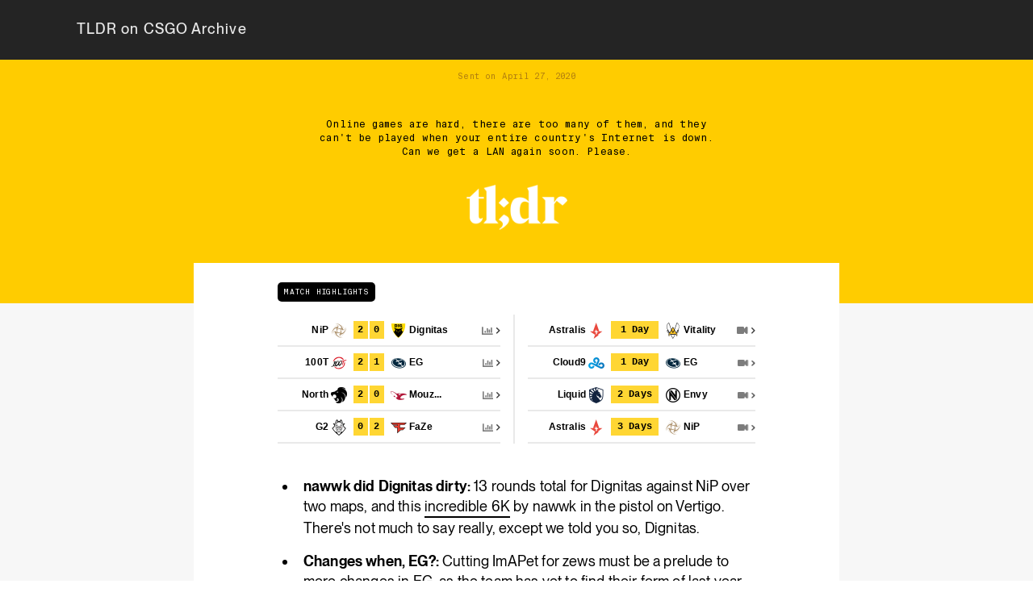

--- FILE ---
content_type: text/html; charset=utf-8
request_url: https://readtldr.gg/csgo-archive/75-the-tldr-derby
body_size: 15540
content:
<!DOCTYPE html><!-- Last Published: Mon Dec 29 2025 09:42:30 GMT+0000 (Coordinated Universal Time) --><html data-wf-domain="readtldr.gg" data-wf-page="5e4d62d19046432374c99ccf" data-wf-site="5d5ab0de3f2789196e87264e" lang="en" data-wf-collection="5e4d62d1904643b2b9c99ccd" data-wf-item-slug="75-the-tldr-derby"><head><meta charset="utf-8"/><title>#75: The TLDR derby – TL;DR on CS2 Newsletter</title><meta content="Few things can get us as riled up as North vs Mousesports, today was no exception." name="description"/><meta content="#75: The TLDR derby" property="og:title"/><meta content="Few things can get us as riled up as North vs Mousesports, today was no exception." property="og:description"/><meta content="https://cdn.prod.website-files.com/5d6942eb677c2a822df4b701/5ea6121f808bdf83d895a8d0_north_vs_mousesports_meta_apr26.jpg" property="og:image"/><meta content="#75: The TLDR derby" property="twitter:title"/><meta content="Few things can get us as riled up as North vs Mousesports, today was no exception." property="twitter:description"/><meta content="https://cdn.prod.website-files.com/5d6942eb677c2a822df4b701/5ea6121f808bdf83d895a8d0_north_vs_mousesports_meta_apr26.jpg" property="twitter:image"/><meta property="og:type" content="website"/><meta content="summary_large_image" name="twitter:card"/><meta content="width=device-width, initial-scale=1" name="viewport"/><link href="https://cdn.prod.website-files.com/5d5ab0de3f2789196e87264e/css/tldr.webflow.shared.ee7317845.min.css" rel="stylesheet" type="text/css"/><link href="https://fonts.googleapis.com" rel="preconnect"/><link href="https://fonts.gstatic.com" rel="preconnect" crossorigin="anonymous"/><script src="https://ajax.googleapis.com/ajax/libs/webfont/1.6.26/webfont.js" type="text/javascript"></script><script type="text/javascript">WebFont.load({  google: {    families: ["Inconsolata:400,700","Lato:100,100italic,300,300italic,400,400italic,700,700italic,900,900italic"]  }});</script><script type="text/javascript">!function(o,c){var n=c.documentElement,t=" w-mod-";n.className+=t+"js",("ontouchstart"in o||o.DocumentTouch&&c instanceof DocumentTouch)&&(n.className+=t+"touch")}(window,document);</script><link href="https://cdn.prod.website-files.com/5d5ab0de3f2789196e87264e/643feaa66f79b871f5fe2385_favicon-32x32.png" rel="shortcut icon" type="image/x-icon"/><link href="https://cdn.prod.website-files.com/5d5ab0de3f2789196e87264e/643feaac57e6ffa5e6af6886_android-chrome-256x256.png" rel="apple-touch-icon"/><script type="application/ld+json" data-cookieconsent="ignore">
{
  "@context": "https://schema.org",
  "@graph":
  [
  {
    "@type": "NewsArticle",
        "mainEntityOfPage": {
          "@type": "WebPage",
          "@id": "https://readtldr.gg/csgo-archive/75-the-tldr-derby",
          "url": "https://readtldr.gg/csgo-archive/75-the-tldr-derby",
          "name": "#75: The TLDR derby",
          "inLanguage": "en", 
          "description": "Few things can get us as riled up as North vs Mousesports, today was no exception. "
        },
    "headline": "#75: The TLDR derby",
    "image": "https://cdn.prod.website-files.com/5d6942eb677c2a822df4b701/5ea6121f808bdf83d895a8d0_north_vs_mousesports_meta_apr26.jpg",  
    "datePublished": "2020-04-27",
    "dateModified": "2020-04-27",
    "author": {
      "@type": "Organization",
      "name": "TLDR Newsletter"
    },  
    "publisher": {
      "@type": "Organization",
      "name": "TLDR Newsletter",
      "logo": 		{
        "@type": "ImageObject",
        "url": "https://cdn.prod.website-files.com/5d5ab0de3f2789196e87264e/5e4d45c4e3283a5b871cd62c_tldr_schema_logo.png",
        "width": 119,
        "height": 60
    							}
   							 }
  },
	
   {
   "@type": "BreadcrumbList",
   "@id": "https://readtldr.gg/csgo-archive/75-the-tldr-derby/#breadcrumb",
   "itemListElement":
   [
    {
     "@type": "ListItem",
     "position": 1,
     "item":
     {
      "@type": "WebPage",
      "@id": "https://readtldr.gg/",
      "url": "https://readtldr.gg/",
      "name": "Home"
      }
    },{
     "@type": "ListItem",
    "position": 2,
    "item":
     {
       "@type": "WebPage",
       "@id": "https://readtldr.gg/csgo-archive",
       "url": "https://readtldr.gg/csgo-archive",
       "name": "CSGO Archive"
     }
    },{
     "@type": "ListItem",
     "position": 3,
     "item":
     {
      "@type": "WebPage",
      "@id": "https://readtldr.gg/csgo-archive/75-the-tldr-derby",
      "url": "https://readtldr.gg/csgo-archive/75-the-tldr-derby",
      "name": "#75: The TLDR derby"
      }
    }]
}
]
}
</script><link href="rss.xml" rel="alternate" title="RSS Feed" type="application/rss+xml"/><!-- Google Tag Manager 
<script>(function(w,d,s,l,i){w[l]=w[l]||[];w[l].push({'gtm.start':
new Date().getTime(),event:'gtm.js'});var f=d.getElementsByTagName(s)[0],
j=d.createElement(s),dl=l!='dataLayer'?'&l='+l:'';j.async=true;j.src=
'https://www.googletagmanager.com/gtm.js?id='+i+dl;f.parentNode.insertBefore(j,f);
})(window,document,'script','dataLayer','GTM-NGTLTHSN');</script>
End Google Tag Manager -->

<!-- GTM Server Side Setup v2 -->
<script>!function(){"use strict";function e(e){return function(e){for(var t=0,r=document.cookie.split(";");t<r.length;t++){var n=r[t].split("=");if(n[0].trim()===e)return n[1]}}(e)}function t(e){return localStorage.getItem(e)}function r(e){return window[e]}function n(e,t){var r=document.querySelector(e);return t?null==r?void 0:r.getAttribute(t):null==r?void 0:r.textContent}!function(o,i,a,c,u,l,s,A,E,d,v){var I,f,g,_;try{f=E&&(g=navigator.userAgent,(_=new RegExp("Version/([0-9._]+)(.*Mobile)?.*Safari.*").exec(g))&&parseFloat(_[1])>=16.4)?function(o,i,a){void 0===i&&(i="");var c={cookie:e,localStorage:t,jsVariable:r,cssSelector:n},u=Array.isArray(i)?i:[i];if(o&&c[o])for(var l=c[o],s=0,A=u;s<A.length;s++){var E=A[s],d=a?l(E,a):l(E);if(d)return d}else console.warn("invalid uid source",o)}(E,"tldrc",""):void 0}catch(e){console.error(e)}var T=o;T[c]=T[c]||[],T[c].push({"gtm.start":(new Date).getTime(),event:"gtm.js"});var m=i.getElementsByTagName(a)[0],R="dataLayer"===c?"":"&l="+c,D=f?"&bi="+encodeURIComponent(f):"",p=i.createElement(a),w=f?"kp"+A:A,N=!f&&s?s:"https://t.readtldr.gg";p.async=!0,p.src=N+"/"+w+".js?id=GTM-5DVQXR3"+R+D,null===(I=m.parentNode)||void 0===I||I.insertBefore(p,m)}(window,document,"script","dataLayer",0,0,"","oswupglr","cookie")}();</script>
<!-- End Google Tag Manager -->

<!-- GTM Server Side Setup
<script>(function(w,d,s,l,i){w[l]=w[l]||[];w[l].push({'gtm.start':
new Date().getTime(),event:'gtm.js'});var f=d.getElementsByTagName(s)[0],
j=d.createElement(s),dl=l!='dataLayer'?'&l='+l:'';j.async=true;j.src=
'https://load.webt.readtldr.gg/lmutlmci.js?id='+i+dl;f.parentNode.insertBefore(j,f);
})(window,document,'script','dataLayer','GTM-KJN53XZ');</script>
 -->

<style type="text/css">
  .w-container {max-width: 1160px;
  }
#CybotCookiebotDialog a {
    font-family: 'Segoe UI',Arial,Helvetica,Verdana,sans-serif;
    border-style: none none none !important;
    border-width: 0px 0px 0px !important;
    border-color: none !important;
    border-radius: 0;
    color: #242424;
    text-decoration: underline;
}
.CybotCookiebotDialogBodyButton {
    padding: 7px 3px 6px !important;
    font-weight: 600 !important;
    min-width: 172px !important;
}
</style>

<link rel="icon" href="data:image/svg+xml,<svg xmlns=%22http://www.w3.org/2000/svg%22 viewBox=%220 0 100 100%22><text y=%22.9em%22 font-size=%2290%22>⚡</text></svg>">
<link rel="canonical" href="https://readtldr.gg/csgo-archive/75-the-tldr-derby"/>

<script src="https://challenges.cloudflare.com/turnstile/v0/api.js" async defer></script>
<script src="https://io.readtldr.gg/beehiiv/validation-error-handling.js" async defer></script>

<style src="https://io.readtldr.gg/web_archive.css" type="text/css"></style>

<!-- Fetch matches & web archive HTML -->

<script data-cookieconsent="ignore">
  var Webflow = Webflow || [];
  Webflow.push(function() {
    $.get('https://cdn.jsdelivr.net/gh/jacobbolvig/tldr-csgo/matches_75.html', function(data) {
      $('#ajaxContent_matches').append(data);
    });

    var webArchivePath = '';
    if (webArchivePath.trim() !== '') {
      $.get(webArchivePath, function(data) {
        $('.WebArchive').append(data);
      });
    }
  });
</script>

<script data-cookieconsent="ignore" type="text/javascript">
        // Check if the variable is not blank
        var webArchiveHtmlPath = '';
        if (webArchiveHtmlPath.trim() !== '') {
            // Create new link element
            var link = document.createElement('link');
            link.rel = 'stylesheet';
            link.type = 'text/css';
            link.href = 'https://io.readtldr.gg/template2.4.css';

            // Get the head element
            var head = document.getElementsByTagName('head')[0];

            // Insert the link element at the beginning of the head element
            head.insertBefore(link, head.firstChild);
        }
    </script>

<!--- social meta info -->
<meta name="twitter:title" content="#75: The TLDR derby" />
<meta name="twitter:card" content="summary_large_image" />
<meta name="twitter:image" content="https://cdn.prod.website-files.com/5d6942eb677c2a822df4b701/5ea6121f808bdf83d895a8d0_north_vs_mousesports_meta_apr26.jpg" />
<meta name="twitter:site" content="@readTLDR" />
<meta name="twitter:description" content="Few things can get us as riled up as North vs Mousesports, today was no exception. " />
<meta property="og:type" content="article" />
<meta property="og:url" content="https://readtldr.gg/csgo-archive/75-the-tldr-derby" />

<meta property="og:site_name" content="TLDR Newsletter" />
<meta property="article:published_time" content="Apr 27, 2020" />


<!-- JavaScript to retrieve the email value from localStorage and pre-populate it into the input field -->
<script  data-cookieconsent="ignore" type="text/javascript">
  window.onload = function() {
    const emailInput = document.querySelector('#form_31_input');
    const email = localStorage.getItem('email');
    if (email) {
      emailInput.value = email;
    }
  };
</script>

<script data-cookieconsent="ignore" type="text/javascript">
       // Function to scroll to the specified element with smooth behavior for supported browsers
        function scrollToElement(element) {
            if ('scrollBehavior' in document.documentElement.style) {
                // For browsers that support 'scroll-behavior: smooth;'
                element.scrollIntoView({
                    behavior: 'smooth'
                });
            } else {
                // For Safari and other browsers that do not support 'scroll-behavior: smooth;'
                var targetPosition = element.getBoundingClientRect().top + window.scrollY;
                window.scrollTo({
                    top: targetPosition,
                    behavior: 'smooth'
                });
            }
        }

        // Function to check if the URL contains an anchor and scroll to it
        function scrollToAnchor() {
            var url = window.location.href;
            var anchorIndex = url.indexOf("#");
            if (anchorIndex !== -1) {
                var anchor = url.substring(anchorIndex + 1);
                var targetElement = document.getElementById(anchor);
                if (targetElement) {
                    // Scroll to the target element with smooth behavior
                    scrollToElement(targetElement);
                }
            }
        }
        window.onload = function() {
            setTimeout(scrollToAnchor, 100);
        };
   </script></head><body><div class="gtm_body_tag w-embed w-iframe"><!-- Google Tag Manager (noscript) -->
<noscript><iframe src="https://t.readtldr.gg/ns.html?id=GTM-5DVQXR3" height="0" width="0" style="display:none;visibility:hidden"></iframe></noscript>
<!-- End Google Tag Manager (noscript) --></div><div class="old-archive"><div data-collapse="medium" data-animation="default" data-duration="400" id="Navigation" data-easing="ease" data-easing2="ease" role="banner" class="nav-bar-d w-nav"><div class="wrapper-2 nav-bar-archive"><div class="div-block-33"><h1 class="archive-h1">TLDR on CSGO Archive</h1><div class="breadcrumbs hide"><div class="w-embed"><a name="breadcrumb"></a></div><a href="/" class="breadcrumbs-link">Home</a><p class="breadcrumbs-divider">&gt;</p><a href="/csgo-archive" class="breadcrumbs-link">Archive</a><p class="breadcrumbs-divider">&gt;</p><p class="breadcrumbs-link current-page">#75: The TLDR derby</p></div></div><nav class="section-11 hide"><div class="container-6 w-container"></div></nav></div></div><div class="modal-container _1"><div style="-webkit-transform:translate3d(0, 200%, 0) scale3d(1, 1, 1) rotateX(0) rotateY(0) rotateZ(-6DEG) skew(0, 0);-moz-transform:translate3d(0, 200%, 0) scale3d(1, 1, 1) rotateX(0) rotateY(0) rotateZ(-6DEG) skew(0, 0);-ms-transform:translate3d(0, 200%, 0) scale3d(1, 1, 1) rotateX(0) rotateY(0) rotateZ(-6DEG) skew(0, 0);transform:translate3d(0, 200%, 0) scale3d(1, 1, 1) rotateX(0) rotateY(0) rotateZ(-6DEG) skew(0, 0);opacity:0" class="modal"><div id="modal__close" data-w-id="1c82fd0d-9eea-594e-fc1a-e43292f8753f" style="-webkit-transform:translate3d(40PX, 0, 0) scale3d(1, 1, 1) rotateX(0) rotateY(0) rotateZ(0) skew(0, 0);-moz-transform:translate3d(40PX, 0, 0) scale3d(1, 1, 1) rotateX(0) rotateY(0) rotateZ(0) skew(0, 0);-ms-transform:translate3d(40PX, 0, 0) scale3d(1, 1, 1) rotateX(0) rotateY(0) rotateZ(0) skew(0, 0);transform:translate3d(40PX, 0, 0) scale3d(1, 1, 1) rotateX(0) rotateY(0) rotateZ(0) skew(0, 0);opacity:0" class="modal__close"><img src="https://cdn.prod.website-files.com/5d5ab0de3f2789196e87264e/5dc4a38cd07ea06f3ee49c15_close.svg" alt="" class="image-18"/></div><h1 style="-webkit-transform:translate3d(0, 100PX, 0) scale3d(1, 1, 1) rotateX(0) rotateY(0) rotateZ(0) skew(0, 0);-moz-transform:translate3d(0, 100PX, 0) scale3d(1, 1, 1) rotateX(0) rotateY(0) rotateZ(0) skew(0, 0);-ms-transform:translate3d(0, 100PX, 0) scale3d(1, 1, 1) rotateX(0) rotateY(0) rotateZ(0) skew(0, 0);transform:translate3d(0, 100PX, 0) scale3d(1, 1, 1) rotateX(0) rotateY(0) rotateZ(0) skew(0, 0);opacity:0" class="modal__heading">tl;dr</h1><div style="-webkit-transform:translate3d(0, 100PX, 0) scale3d(1, 1, 1) rotateX(0) rotateY(0) rotateZ(0) skew(0, 0);-moz-transform:translate3d(0, 100PX, 0) scale3d(1, 1, 1) rotateX(0) rotateY(0) rotateZ(0) skew(0, 0);-ms-transform:translate3d(0, 100PX, 0) scale3d(1, 1, 1) rotateX(0) rotateY(0) rotateZ(0) skew(0, 0);transform:translate3d(0, 100PX, 0) scale3d(1, 1, 1) rotateX(0) rotateY(0) rotateZ(0) skew(0, 0);opacity:0" class="modal__text-wrap"><p class="modal__text">Everything you gotta know from CS:GO without wasting time on news sites, reddit or twitter. <br/><em></em></p><p class="modal__text-m">Everything you need to know, without having to visit every single news site, browse r/go and twitter.</p><div id="email_optin_3" class="modal_form_block w-form"><form id="wf-form-form_17" name="wf-form-form_17" data-name="form_17" redirect="/confirmed" data-redirect="/confirmed" action="https://io.readtldr.gg/beehiiv/submit.php" method="post" data-wf-page-id="5e4d62d19046432374c99ccf" data-wf-element-id="1c82fd0d-9eea-594e-fc1a-e43292f8754c"><div class="w-embed"><input type="hidden" name="u" value="17" />
<input type="hidden" name="f" value="17" />
<input type="hidden" name="s" />
<input type="hidden" name="c" value="0" />
<input type="hidden" name="m" value="0" />
<input type="hidden" name="act" value="sub" />
<input type="hidden" name="v" value="2" /></div><div class="form_frontpage_content"><input class="form_frontpage_text-input w-input" autocomplete="email" autofocus="true" maxlength="256" name="email" data-name="email" placeholder="Enter your email" type="email" id="email" required=""/><input type="submit" data-wait="Please wait..." id="subscribe" class="form_frontpage_button w-button" value="Subscribe now"/></div></form><div class="w-form-done"><div>Thank you! Your submission has been received!</div></div><div class="w-form-fail"><div class="text-block-7">Oops! Something&#x27;s wrong. <br/>Check your e-mail and try again.</div></div></div><div class="w-embed"><input type="hidden" name="source" value="" />
<input type="hidden" name="medium" value="" />
<input type="hidden" name="campaign" value="" />
<input type="hidden" name="referrer" value="" />
<input type="hidden" name="day" value="" />
<input type="hidden" name="redirect" value="/confirmed"/>
<input type="hidden" name="cs_sub" value="True" />
<input type="hidden" name="sr_progress" value="" />
<input type="hidden" name="srb_progress" value="" />
<input type="hidden" name="cs_progress" value="" />
<input type="hidden" name="bc_progress" value="" />
<input type="hidden" name="cs_deepdive" value="true" />
<input type="hidden" name="cs_deepdive_signup" value="false" />
<input type="hidden" name="edition_number" value="75" />
<input type="hidden" name="reactivate_existing" value="true" />
<input type="hidden" name="landing_path" value="" /></div><div class="turnstile_challenge w-embed"><!-- The following line controls and configures the Turnstile widget. -->
<div class="cf-turnstile" data-sitekey="0x4AAAAAAAMPeRtXeieZlBFX" data-theme="light" data-callback="javascriptCallback"></div>
<!-- end. --></div><p class="modal__text_small">It&#x27;s free,<strong> </strong>forever! Get the latest edition today.</p></div></div><div class="modal-bg"></div></div><div class="div-block-31"><div class="div-block-74"><div class="div-block-75"><div class="text-block-16">Sent on</div><div class="text-block-15">April 27, 2020</div></div></div><div class="section-14"><div class="archive-intro w-richtext"><p>Online games are hard, there are too many of them, and they can&#x27;t be played when your entire country&#x27;s Internet is down. Can we get a LAN again soon. Please.</p></div><div class="archive-header-logo"><a href="/" class="link-block-5 w-inline-block"><img src="https://cdn.prod.website-files.com/5d5ab0de3f2789196e87264e/5dc03afd54e85e7370cdaf6f_tldr_logo_white_600w.png" width="300" alt="" class="image-16"/></a></div><div class="archive-header-logo sponsored w-condition-invisible"><a href="/" class="link-block-5 w-inline-block"><img src="https://cdn.prod.website-files.com/5d5ab0de3f2789196e87264e/5dc03afd54e85e7370cdaf6f_tldr_logo_white_600w.png" width="300" alt="" class="image-16"/></a><a href="#" class="link-block-6 w-inline-block"><img alt="" src="" class="image-17 w-dyn-bind-empty"/></a></div></div><div class="div-block-78"><div class="section-16"><div class="div-block-34"><div class="newsletter-story-label match-highlights">match highlights</div><section id="ajaxContent_matches" class="section-17"></section></div></div><div class="archive-collection-list-wrapper-1st w-dyn-list"><div role="list" class="w-dyn-items"><div role="listitem" class="collection-item-2 w-dyn-item"><div class="div-block-32"><div class="w-embed"><a name="north-wins-the-tldr-derby"></a></div><p class="newsletter-story-label">Big Brain Battle</p><h2 class="archive-h2">North wins the TLDR derby</h2></div><img height="500" alt="" src="https://cdn.prod.website-files.com/5d6942eb677c2a822df4b701/5ea6123908815416f9bb29a1_mousetrap_apr26_1600x1000.jpg" sizes="100vw" srcset="https://cdn.prod.website-files.com/5d6942eb677c2a822df4b701/5ea6123908815416f9bb29a1_mousetrap_apr26_1600x1000-p-500.jpeg 500w, https://cdn.prod.website-files.com/5d6942eb677c2a822df4b701/5ea6123908815416f9bb29a1_mousetrap_apr26_1600x1000-p-800.jpeg 800w, https://cdn.prod.website-files.com/5d6942eb677c2a822df4b701/5ea6123908815416f9bb29a1_mousetrap_apr26_1600x1000-p-1080.jpeg 1080w, https://cdn.prod.website-files.com/5d6942eb677c2a822df4b701/5ea6123908815416f9bb29a1_mousetrap_apr26_1600x1000.jpg 1600w" class="image-14"/><div class="archive-rich-text-source w-richtext"><p>Illustration by: <a href="https://www.twitter.com/novah_cs" target="_blank">NovaH</a>. Photo by: <a href="https://www.flickr.com/photos/dreamhack/29493983437/in/album-72157695015701460/" target="_blank">Dreamhack</a> / Jennika Ojala</p></div><div class="archive-rich-text w-richtext"><p>Flying Dutchman? <em>More like crying Dutchman.</em> aizyesque came out on top over napz in the game nobody else dubbed the <em>TLDR writers derby</em>, as North <a href="https://www.hltv.org/matches/2340856/north-vs-mousesports-esl-one-road-to-rio-europe">2-0</a>&#x27;d mousesports.</p><p>One Dutchman did go flying, though. Flying <a href="https://twitter.com/ESLCS/status/1254409526587150336?s=20">straight</a> off the map. That play basically summed up mouz yesterday - they were mostly bland and insipid, but at times, <em>power-throwing.</em> Even the North players were left confused, as they found out <a href="https://twitter.com/gadeCS_/status/1254469960543473666?s=20">after</a> exactly what had happened.</p><p>mouz started off on <a href="https://clips.twitch.tv/IncredulousArbitraryApeBabyRage">fire</a>, and raced into an 8-3 lead, but a cajunb and Kjaerbye-led recovery got North a respectable 6-round T side on Vertigo. On the new new new Vertigo, that&#x27;s not too bad - or so the Vertigang tell us.</p><p>gade denied w0xic a highlight play by pulling off one of his <a href="https://clips.twitch.tv/RefinedBetterMarjoramSuperVinlin">own</a>, stunning mouz with the 1v2 clutch after aizy got North into the round with a double. From there, North flourished, with Kjaerbye being an impenetrable wall on the CT side, and North sneaked a 16-14 win.</p><p><em>It&#x27;s weird to describe a 21-year-old as &#x27;rolling back the years&#x27;</em>, but Kjaerbye really did, crushing mouz on both maps. He took 24 names on both maps, while megamind MSL took down 43 himself - a stellar performance from the IGL on the AWP.</p><p>It looked like it mightn&#x27;t go North&#x27;s way when a weak grenade explosion left chrisj <a href="https://clips.twitch.tv/CrackySpoopySlothStinkyCheese">alive</a> to 1v2, but MSL got <a href="https://clips.twitch.tv/BovineBlazingAntOSfrog">revenge</a> with a 1v2 of his own later on.</p></div><a href="#" class="newsletter-archive-button w-inline-block w-condition-invisible"><div class="newsletter-archive-button-text w-dyn-bind-empty"></div><div class="newsletter-archive-button-icon-wrapper w-clearfix"><img src="https://cdn.prod.website-files.com/5d5ab0de3f2789196e87264e/5d772512344fac67030a17d1_chevron_right_white.svg" alt="" class="button-icon"/></div></a><div class="div-block-81"><div class="text-block-17">Author: </div><a href="/author/aizyesque" class="link-5">aizyesque</a></div></div></div></div><div class="opt-in-section-b"><div class="w-container"><div class="div-block-35"><h2 class="opt-in-section-a h1">Want the next edition in your inbox?</h2><ul role="list" class="opt-in-section-a-list"><li class="opt-in-section-a-list-item">Get all the best stories in a quick read, twice weekly</li><li class="opt-in-section-a-list-item">We&#x27;re cheeky and snarky a.f.</li><li class="opt-in-section-a-list-item">It&#x27;s free, forever!</li></ul><div data-w-id="56289530-d59c-fbf2-5e49-dbd56ab64954" class="button-w-icon top-margin"><div class="button-icon-wrapper w-clearfix"><img src="https://cdn.prod.website-files.com/5d5ab0de3f2789196e87264e/5d772512344fac67030a17d1_chevron_right_white.svg" alt="" class="button-icon"/></div><div class="button-w-icon-text">subscribe now</div></div></div></div></div><div class="archive-collection-list-wrapper-2nd w-dyn-list"><div role="list" class="w-dyn-items"><div role="listitem" class="collection-item-2 w-dyn-item"><div class="div-block-32"><div class="w-embed"><a name="battle-of-the-kovacs"></a></div><p class="newsletter-story-label">Who&#x27;s the cousin?</p><h2 class="archive-h2">Battle of the Kovač&#x27;s</h2></div><img height="500" alt="" loading="lazy" src="" class="image-14 w-dyn-bind-empty"/><div class="archive-rich-text-source w-condition-invisible w-dyn-bind-empty w-richtext"></div><div class="archive-rich-text w-richtext"><p>huNter-, it turns out, is NiKo&#x27;s <a href="https://twitter.com/G2huNter/status/1253665949682667521" target="_blank">cousin</a>, and not the other way around.</p><p>NiKo came out on top in a 76-round game on just two maps, with two heartbreaking losses for the cousin. Realistically, neither of them were the star of the show - coldzera stole it with a 67-kill clinic on pure, heartless CS.</p><p>All those rounds haven&#x27;t exactly eased the stress that <a href="https://twitter.com/YNk/status/1253678030159056897" target="_blank">YNk</a> spoke about on Twitter earlier in the week.</p><p>As you might expect, there was plenty of explosive rounds with all the quality on show, but this <a href="https://clips.twitch.tv/FragileLitigiousGarageDatSheffy" target="_blank">1v2</a> from kennyS is sweet. The second shot is so obscenely quick - look out for it on overwatch this week, <em>because he DEFINITELY got reported for that.</em></p><p>ENCE followed up their impressive victory by getting Raze ult&#x27;d out of the server by <a href="https://www.hltv.org/matches/2340830/heretics-vs-ence-esl-one-road-to-rio-europe" target="_blank">Heretics</a>. Yeah, that&#x27;s a VALORANT reference; <em>because ENCE were not playing CSGO in that game, let us tell you.</em></p><p>Speaking of which, fnatic are like that girl with the knives flying around her, cause they always find knife kills. Astralis were the newest victim, with flusha taking down 2 in 1 starting with a <a href="https://twitter.com/ESLCS/status/1254039441750048773" target="_blank">stab</a>, as fnatic went up <a href="https://www.hltv.org/matches/2340829/astralis-vs-fnatic-esl-one-road-to-rio-europe" target="_blank">2-1</a> over Astralis.</p><p>k0nfig is so damn quick, that even the <a href="https://twitter.com/edenreformed/status/1254105948286791681?s=20" target="_blank">observers</a> can&#x27;t keep up. He looked rejuvenated, and he had to to even get Complexity a map - but <a href="https://www.hltv.org/matches/2340831/complexity-vs-vitality-esl-one-road-to-rio-europe" target="_blank">Vitality</a> too stronK. As always, apEX topfrag- wait, apEX?</p><p>NiP smashed their past <a href="https://www.hltv.org/matches/2340828/dignitas-vs-nip-esl-one-road-to-rio-europe" target="_blank">selves</a> and even their present <a href="https://twitter.com/ESLCS/status/1253749283674894337" target="_blank">selves</a>, c0ntact <a href="https://www.hltv.org/matches/2340854/copenhagen-flames-vs-c0ntact-esl-one-road-to-rio-europe" target="_blank">lost</a> to Copenhagen Flames before <a href="https://www.hltv.org/matches/2340858/movistar-riders-vs-c0ntact-esl-one-road-to-rio-europe" target="_blank">losing</a> to Movistar Riders, a Spanish team. That might be embarassing, if the same Spanish team hadn&#x27;t just <a href="https://www.hltv.org/matches/2340855/mousesports-vs-movistar-riders-esl-one-road-to-rio-europe" target="_blank">ruined</a> mousesports.</p><p>Whisper it in aizyesque&#x27;s presence, but... that North result doesn&#x27;t look quite as impressive, now.</p></div><a href="#" class="newsletter-archive-button w-inline-block w-condition-invisible"><div class="newsletter-archive-button-text w-dyn-bind-empty"></div><div class="newsletter-archive-button-icon-wrapper w-clearfix"><img src="https://cdn.prod.website-files.com/5d5ab0de3f2789196e87264e/5d772512344fac67030a17d1_chevron_right_white.svg" alt="" class="button-icon"/></div></a><div class="div-block-81"><div class="text-block-17">Author: </div><a href="/author/aizyesque" class="link-5">aizyesque</a></div></div><div role="listitem" class="collection-item-2 w-dyn-item"><div class="div-block-32"><div class="w-embed"><a name="money-makes-the-world-go-round"></a></div><p class="newsletter-story-label">We&#x27;ve done the maths</p><h2 class="archive-h2">Money makes the world go round</h2></div><img height="500" alt="" loading="lazy" src="https://cdn.prod.website-files.com/5d6942eb677c2a822df4b701/5ea614b949d1a7280b1790bc_highest_earners_1600x1000.jpg" sizes="(max-width: 991px) 100vw, 800px" srcset="https://cdn.prod.website-files.com/5d6942eb677c2a822df4b701/5ea614b949d1a7280b1790bc_highest_earners_1600x1000-p-500.jpeg 500w, https://cdn.prod.website-files.com/5d6942eb677c2a822df4b701/5ea614b949d1a7280b1790bc_highest_earners_1600x1000-p-800.jpeg 800w, https://cdn.prod.website-files.com/5d6942eb677c2a822df4b701/5ea614b949d1a7280b1790bc_highest_earners_1600x1000.jpg 1600w" class="image-14"/><div class="archive-rich-text-source w-richtext"><p>Illustration by: <a href="https://www.twitter.com/novah_cs" target="_blank">NovaH</a></p></div><div class="archive-rich-text w-richtext"><p>We&#x27;re not 100% sure how this has happened, but XANTARES and tabseN somehow made a list of the <a href="/blog/top-cs-go-earners-in-2020">highest earning pros in 2020</a>.</p><p><em>2020! BIG players! No idea.</em></p><p>Our own PHedemark has run the maths and swears down they&#x27;ve made some money, and only finish above their BIG teammates &quot;due to $500 in prize money respectively from FPL.&quot;</p><p>He also claims that &quot;huNter- definitely has the upper hand in the Kovač-rivalry&quot; which is controversial, not least considering yesterday&#x27;s result. Money doesn&#x27;t equal happiness, <em>but it does equal being rated by TLDR, apparently.</em></p><p>If you want to know what advice we&#x27;ve got for MonteCristo, how Natus Vincere STILL can&#x27;t get a #1 spot and how we&#x27;ve still managed to worm North into a story about prize money, check out the <a href="/blog/top-cs-go-earners-in-2020">full list here</a>.</p></div><a href="https://www.readtldr.gg/blog/top-cs-go-earners-in-2020" target="_blank" class="newsletter-archive-button w-inline-block"><div class="newsletter-archive-button-text">CHECK OUT THE TOP EARNING PROS</div><div class="newsletter-archive-button-icon-wrapper w-clearfix"><img src="https://cdn.prod.website-files.com/5d5ab0de3f2789196e87264e/5d772512344fac67030a17d1_chevron_right_white.svg" alt="" class="button-icon"/></div></a><div class="div-block-81"><div class="text-block-17">Author: </div><a href="/author/aizyesque" class="link-5">aizyesque</a></div></div><div role="listitem" class="collection-item-2 w-dyn-item"><div class="div-block-32"><div class="w-embed"><a name="road-to-rio-na-sa"></a></div><p class="newsletter-story-label">TACO regrets</p><h2 class="archive-h2">Road to Rio NA + SA</h2></div><img height="500" alt="" loading="lazy" src="" class="image-14 w-dyn-bind-empty"/><div class="archive-rich-text-source w-condition-invisible w-dyn-bind-empty w-richtext"></div><div class="archive-rich-text w-richtext"><p>TACO doesn&#x27;t forget, TACO doesn&#x27;t forgive. He does, however, probably have regrets, and one of those will be leaving Liquid. His MIBR team got <a href="https://www.hltv.org/matches/2340920/liquid-vs-mibr-esl-one-road-to-rio-north-america" target="_blank">2-0</a>&#x27;d by his old team, despite him dropping a very respectable statline, including 90+ ADR.</p><p>He had to watch on as NAF made his team look like <a href="https://clips.twitch.tv/VictoriousPiliableKoalaSoonerLater" target="_blank">amateurs</a>. Well, they made themselves look like amateurs, NAF just cleaned up the mess.</p><p><em>Presumably due to having more time to deathmatch, now he doesn&#x27;t have to spend three hours a day on curling his moustache before going outside</em>, Gratisfaction looks good now. Like, really good. A +26 scoreline helped them take EG to the <a href="https://www.hltv.org/matches/2340905/evil-geniuses-vs-100-thieves-esl-one-road-to-rio-north-america" target="_blank">cleaners</a>.</p><p><a href="https://www.hltv.org/matches/2340906/geng-vs-triumph-esl-one-road-to-rio-north-america" target="_blank">Gen.G</a> and <a href="https://www.hltv.org/matches/2340922/bad-news-bears-vs-furia-esl-one-road-to-rio-north-america" target="_blank">FURIA</a> both posted wins in NA, while BOOM took the South America final <a href="https://www.hltv.org/matches/2341063/boom-vs-isurus-esl-one-road-to-rio-south-america">2-1</a> over Isurus.</p></div><a href="#" class="newsletter-archive-button w-inline-block w-condition-invisible"><div class="newsletter-archive-button-text w-dyn-bind-empty"></div><div class="newsletter-archive-button-icon-wrapper w-clearfix"><img src="https://cdn.prod.website-files.com/5d5ab0de3f2789196e87264e/5d772512344fac67030a17d1_chevron_right_white.svg" alt="" class="button-icon"/></div></a><div class="div-block-81"><div class="text-block-17">Author: </div><a href="/author/aizyesque" class="link-5">aizyesque</a></div></div><div role="listitem" class="collection-item-2 w-dyn-item"><div class="div-block-32"><div class="w-embed"><a name="elisa-invitational-kicks-off-on-thursday"></a></div><p class="newsletter-story-label">Everything else</p><h2 class="archive-h2">Elisa Invitational kicks off on Thursday</h2></div><img height="500" alt="" loading="lazy" src="" class="image-14 w-dyn-bind-empty"/><div class="archive-rich-text-source w-condition-invisible w-dyn-bind-empty w-richtext"></div><div class="archive-rich-text w-richtext"><ul role="list"><li><strong>Shoutout to Lucas aka </strong><a href="https://steamcommunity.com/id/scuhatesyou" target="_blank"><strong>scu</strong></a> who completed our reader survey and was rolled as the lucky winner of a SteelSeries Arctis 7 wireless headset.<br/>‍</li><li>ENCE might be the third best Finnish team after this week - Elisa <a href="https://liquipedia.net/counterstrike/BLAST/Premier/2020/Spring/Showdown/Elisa_Invitational" target="_blank">Invitational</a> kicks off this week, as an hors d&#x27;oeuvres for BLAST Premier.<br/>‍</li><li>BLAST also announced BLAST <a href="https://esportsinsider.com/2020/04/blast-announces-blast-rising/" target="_blank">Rising</a> for teams of &#x27;varying levels&#x27; with a €30K prize pool. Maybe they&#x27;ll invite mousesports, <em>as their level varies from tournament to tournament.<br/>‍</em></li><li>Louder footsteps would be great, but just turn your sound up - you might get <a href="https://www.talkesport.com/news/hundreds-of-csgo-players-banned-from-youtube-tutorial-on-audio-hack/" target="_blank">banned</a> otherwise.<br/>‍</li><li>Complexity might be slightly underwhelming in the server, but they look <a href="https://www.youtube.com/watch?v=-fqBkunUovw&amp;feature=youtu.be" target="_blank">goooooood</a> everywhere else. This vid on k0nfig is sumptuously produced.<br/>‍</li><li>Thorin and MonteCristo spoke at <a href="https://win.gg/news/4371/thorin-and-montecristo-on-the-future-of-flashpoint-cloud9-fpx-more" target="_blank">length</a> about FLASHPOINT and weirdly, we respect them more for it.<br/>‍</li><li>HellRaisers <a href="https://hellraisers.pro/news-en/hr-csgo-announce-new-roster/" target="_blank">announced</a> a new line-up with what <em>we can only assume is kioShiMa&#x27;s cousin, ProbLeM.<br/>‍</em></li><li>JUGi has &#x27;<a href="https://www.hltv.org/news/29524/jugi-hits-free-agency" target="_blank">hit</a> free agency&#x27;. We&#x27;re happy for him - <em>he&#x27;s missed quite a lot in recent times</em>.<br/>‍</li><li>Summit1G is &#x27;the <a href="https://www.youtube.com/watch?v=Vs3tOhMq-2Q" target="_blank">king</a> of Twitch&#x27; and not just &#x27;that guy who died in his own molotov&#x27;, apparently.<br/>‍</li><li>UKCS has a new <a href="https://twitter.com/Vexed_GG/status/1254487687198920710" target="_blank">line-up</a> to get bemused about.</li></ul></div><a href="#" class="newsletter-archive-button w-inline-block w-condition-invisible"><div class="newsletter-archive-button-text w-dyn-bind-empty"></div><div class="newsletter-archive-button-icon-wrapper w-clearfix"><img src="https://cdn.prod.website-files.com/5d5ab0de3f2789196e87264e/5d772512344fac67030a17d1_chevron_right_white.svg" alt="" class="button-icon"/></div></a><div class="div-block-81"><div class="text-block-17">Author: </div><a href="/author/aizyesque" class="link-5">aizyesque</a></div></div></div></div></div></div><footer class="section footer-a section-9 section-19 section-20"><div class="footer-d-wrapper"><div class="div-block-16"><a id="w-node-_7149566e-5e2a-e3bc-1505-e1c5c67c8951-c67c894e" href="/csgo-news" class="link-block-2 w-inline-block"><img src="https://cdn.prod.website-files.com/5d5ab0de3f2789196e87264e/5d7717ff8d6d91efc3831748_tldr_logo_yellow.svg" alt="TLDR Newsletter Logo Yellow" loading="lazy" class="footer-a-brand"/></a><div id="w-node-_7149566e-5e2a-e3bc-1505-e1c5c67c8953-c67c894e" class="footer-a-nav-column"><div class="footer-a-nav-header">Newsletter</div><div class="footer-a-nav-link-column"><a href="/" class="footer-a-nav-link">Subscribe</a><div class="w-dyn-list"><div role="list" class="w-dyn-items"><div role="listitem" class="w-dyn-item"><a href="/csgo-archive/655-counter-strikes-biggest-mystery-men-deep-dive" class="footer-a-nav-link">Latest edition</a></div></div></div><a href="/csgo-archive" class="footer-a-nav-link">Archive</a><a href="/magazine-01" class="footer-a-nav-link">Print Magazine</a></div></div><div id="w-node-_7149566e-5e2a-e3bc-1505-e1c5c67c8967-c67c894e" class="footer-a-nav-column"><div class="footer-a-nav-header">GUIDES</div><div class="footer-a-nav-link-column"><a href="/bootcamp" class="footer-a-nav-link">Free pro play course</a></div></div><div class="footer-a-nav-column"><div class="footer-a-nav-header">Simple Radar</div><div class="footer-a-nav-link-column"><a href="/simpleradar" class="footer-a-nav-link">Download<br/></a></div></div><div id="w-node-_7149566e-5e2a-e3bc-1505-e1c5c67c897c-c67c894e" class="footer-a-nav-column"><div class="footer-a-nav-header">tl;dr</div><div class="footer-a-nav-column"><a href="/cs-podcast" class="footer-a-nav-link">Podcast</a><a href="https://shop.readtldr.com" target="_blank" class="footer-a-nav-link">Shop</a><a href="/advertise" class="footer-a-nav-link">Advertise</a><a href="/policies/terms-of-service" class="footer-a-nav-link">Terms of Service</a><a href="/policies/privacy" class="footer-a-nav-link">Privacy</a></div></div><div id="footer" class="footer-a-social w-node-_7149566e-5e2a-e3bc-1505-e1c5c67c8989-c67c894e"><a rel="nofollow" whenClicked="ga(‘send’, ‘event’, ‘outbound link’, ‘facebook’, ‘footer’);" href="https://www.youtube.com/@readTLDR" target="_blank" class="footer-a-social-icon w-inline-block"><img src="https://cdn.prod.website-files.com/5d5ab0de3f2789196e87264e/655f9afc679d472836048869_youtube.svg" alt="youtube" class="image-7"/></a><a rel="nofollow" whenClicked="ga(‘send’, ‘event’, ‘outbound link’, ‘twitter’, ‘footer’);" href="https://www.twitter.com/readtldr" target="_blank" class="footer-a-social-icon w-inline-block"><img src="https://cdn.prod.website-files.com/5d5ab0de3f2789196e87264e/5d77fa5f601a2e690befd944_Twitter.png" alt="twitter" loading="lazy" class="image-8"/></a><a rel="nofollow" whenClicked="ga(‘send’, ‘event’, ‘outbound link’, ‘instagram’, ‘footer’);" href="https://www.instagram.com/readtldr" target="_blank" class="footer-a-social-icon w-inline-block"><img src="https://cdn.prod.website-files.com/5d5ab0de3f2789196e87264e/5d89311a3c25ce82ea2f6c65_Instagram.png" alt="instagram" loading="lazy" class="image-9"/></a></div></div><div class="div-block-17"><div class="text-block-5">© 2025 TLDR Media, All Rights Reserved.</div></div></div></footer></div><div class="new-archive w-condition-invisible"><div data-animation="default" class="nav-bar-b-v2 w-nav" data-easing2="ease" data-easing="ease" data-collapse="medium" role="banner" data-no-scroll="1" data-duration="400" data-doc-height="1"><div class="progress-bar"></div><div class="nav-container w-container"><div class="logo-div"><a href="/" class="nav-logo-new w-inline-block"><img src="https://cdn.prod.website-files.com/5d5ab0de3f2789196e87264e/5d771682247be150703d57b8_tldr_logo.svg" loading="lazy" alt="TLDR Newsletter Logo" class="logo"/></a></div><nav role="navigation" class="nav-content-2 w-nav-menu"><div class="nav-menu-2"><a href="/cs-podcast" target="_blank" class="nav-link-3 w-nav-link">PODCAST</a><a href="/simpleradar" class="nav-link-3 w-nav-link">SIMPLE RADAR</a><a href="https://shop.readtldr.com" target="_blank" class="nav-link-3 w-nav-link">SHOP</a></div><div class="nav-social-container"><a href="https://twitter.com/readtldr" target="_blank" class="link-block-19 w-inline-block"><img src="https://cdn.prod.website-files.com/5d5ab0de3f2789196e87264e/5d7654d0c57fa01fc6cf3a7f_twitter.svg" loading="lazy" alt="" class="image-40"/></a><a href="https://www.youtube.com/@readTLDR" target="_blank" class="link-block-19 w-inline-block"><img src="https://cdn.prod.website-files.com/5d5ab0de3f2789196e87264e/5d7654d0c57fa03075cf3a7c_youtube.svg" loading="lazy" alt="youtube icon" class="image-40"/></a></div><div class="nav-cta-button-container-2"><a href="/" class="header-button w-inline-block"><img src="https://cdn.prod.website-files.com/5d5ab0de3f2789196e87264e/5d7654d0c57fa03b44cf3a80_mail.svg" loading="lazy" alt="" class="image-39"/><div class="text-block-32">SUBSCRIBE</div></a></div></nav><div class="menu-button-3 w-nav-button"><img src="https://cdn.prod.website-files.com/6057a79531efeb56189e1154/6057a79531efeb64609e119c_Menu%20Icon.svg" loading="lazy" width="20" alt="" class="menu-icon-2"/></div></div></div><div class="section-26 s"><div class="breadcrumb-archive-new s w-container"><div class="breadcrumbs-archive-new"><a href="/csgo-archive" class="breadcrumbs-link dark">Archive</a><p class="breadcrumbs-divider dark">&gt;</p><p class="breadcrumbs-text dark">#75: The TLDR derby</p></div></div></div><div class="wrapper-new"><div class="section-new s"><div class="archive-container verify-page"><div class="w-embed"><div class="WebArchive"></div></div></div></div></div><section class="banner6_component"><div class="padding-global"><div class="banner6_content-wrapper"><div class="banner6_content"><div class="banner6_icon-wrapper"><div class="icon-embed-xxsmall w-embed"><svg xmlns="http://www.w3.org/2000/svg" xmlns:xlink="http://www.w3.org/1999/xlink" aria-hidden="true" role="img" class="iconify iconify--tabler" width="100%" height="100%" preserveAspectRatio="xMidYMid meet" viewBox="0 0 24 24"><g fill="none" stroke="currentColor" stroke-linecap="round" stroke-linejoin="round" stroke-width="2"><path d="M3 7h3m-3 4h2m4.02-2.199l-.6 6A2 2 0 0 0 10.41 17h7.98a2 2 0 0 0 1.99-1.801l.6-6A2 2 0 0 0 18.99 7h-7.98a2 2 0 0 0-1.99 1.801z"></path><path d="m9.8 7.5l2.982 3.28a3 3 0 0 0 4.238.202L20.3 8"></path></g></svg></div></div><div class="banner6_text-wrapper"><div class="text-weight-medium text-color-white">GET THE WEEKLY TL;DR</div><p class="text-size-small bottom-banner">Unsubscribe anytime</p></div></div><div id="email_optin_1" class="banner6_form autofill-tracking w-form"><form method="post" class="banner6_form-wrapper" name="wf-form-email" data-name="email" data-form-page="archive-cs" action="https://io.readtldr.gg/beehiiv/submit.php" id="wf-form-email" data-form-location="footer" redirect="/confirmed" data-redirect="/confirmed" data-wf-page-id="5e4d62d19046432374c99ccf" data-wf-element-id="d6fa4f19-ffc4-2a6b-3ad9-7726fd44ce69"><input class="form-input-2 w-input" maxlength="256" name="email" data-name="email" placeholder="Enter your email" type="email" id="email_29" required=""/><input type="submit" data-wait="Please wait..." id="submit_29" class="button-6 is-small w-button" value="Subscribe for free"/><div class="w-embed"><input type="hidden" name="source" value="" />
<input type="hidden" name="medium" value="" />
<input type="hidden" name="campaign" value="" />
<input type="hidden" name="referrer" value="" />
<input type="hidden" name="day" value="" />
<input type="hidden" name="redirect" value="/confirmed"/>
<input type="hidden" name="cs_sub" value="True" />
<input type="hidden" name="sr_progress" value="" />
<input type="hidden" name="srb_progress" value="" />
<input type="hidden" name="cs_progress" value="" />
<input type="hidden" name="bc_progress" value="" />
<input type="hidden" name="cs_deepdive" value="true" />
<input type="hidden" name="cs_deepdive_signup" value="false" />
<input type="hidden" name="edition_number" value="75" />
<input type="hidden" name="reactivate_existing" value="true" />
<input type="hidden" name="landing_path" value="" /></div><div class="turnstile_challenge w-embed"><!-- The following line controls and configures the Turnstile widget. -->
<div class="cf-turnstile" data-sitekey="0x4AAAAAAAMPeRtXeieZlBFX" data-theme="light" data-callback="javascriptCallback"></div>
<!-- end. --></div></form><div class="w-form-done"><div>Thank you! Your submission has been received!</div></div><div class="w-form-fail"><div>Oops! Something went wrong while submitting the form.</div></div></div></div></div></section><footer class="section footer-a section-9 section-19 section-20"><div class="footer-d-wrapper"><div class="div-block-16"><a id="w-node-_7149566e-5e2a-e3bc-1505-e1c5c67c8951-c67c894e" href="/csgo-news" class="link-block-2 w-inline-block"><img src="https://cdn.prod.website-files.com/5d5ab0de3f2789196e87264e/5d7717ff8d6d91efc3831748_tldr_logo_yellow.svg" alt="TLDR Newsletter Logo Yellow" loading="lazy" class="footer-a-brand"/></a><div id="w-node-_7149566e-5e2a-e3bc-1505-e1c5c67c8953-c67c894e" class="footer-a-nav-column"><div class="footer-a-nav-header">Newsletter</div><div class="footer-a-nav-link-column"><a href="/" class="footer-a-nav-link">Subscribe</a><div class="w-dyn-list"><div role="list" class="w-dyn-items"><div role="listitem" class="w-dyn-item"><a href="/csgo-archive/655-counter-strikes-biggest-mystery-men-deep-dive" class="footer-a-nav-link">Latest edition</a></div></div></div><a href="/csgo-archive" class="footer-a-nav-link">Archive</a><a href="/magazine-01" class="footer-a-nav-link">Print Magazine</a></div></div><div id="w-node-_7149566e-5e2a-e3bc-1505-e1c5c67c8967-c67c894e" class="footer-a-nav-column"><div class="footer-a-nav-header">GUIDES</div><div class="footer-a-nav-link-column"><a href="/bootcamp" class="footer-a-nav-link">Free pro play course</a></div></div><div class="footer-a-nav-column"><div class="footer-a-nav-header">Simple Radar</div><div class="footer-a-nav-link-column"><a href="/simpleradar" class="footer-a-nav-link">Download<br/></a></div></div><div id="w-node-_7149566e-5e2a-e3bc-1505-e1c5c67c897c-c67c894e" class="footer-a-nav-column"><div class="footer-a-nav-header">tl;dr</div><div class="footer-a-nav-column"><a href="/cs-podcast" class="footer-a-nav-link">Podcast</a><a href="https://shop.readtldr.com" target="_blank" class="footer-a-nav-link">Shop</a><a href="/advertise" class="footer-a-nav-link">Advertise</a><a href="/policies/terms-of-service" class="footer-a-nav-link">Terms of Service</a><a href="/policies/privacy" class="footer-a-nav-link">Privacy</a></div></div><div id="footer" class="footer-a-social w-node-_7149566e-5e2a-e3bc-1505-e1c5c67c8989-c67c894e"><a rel="nofollow" whenClicked="ga(‘send’, ‘event’, ‘outbound link’, ‘facebook’, ‘footer’);" href="https://www.youtube.com/@readTLDR" target="_blank" class="footer-a-social-icon w-inline-block"><img src="https://cdn.prod.website-files.com/5d5ab0de3f2789196e87264e/655f9afc679d472836048869_youtube.svg" alt="youtube" class="image-7"/></a><a rel="nofollow" whenClicked="ga(‘send’, ‘event’, ‘outbound link’, ‘twitter’, ‘footer’);" href="https://www.twitter.com/readtldr" target="_blank" class="footer-a-social-icon w-inline-block"><img src="https://cdn.prod.website-files.com/5d5ab0de3f2789196e87264e/5d77fa5f601a2e690befd944_Twitter.png" alt="twitter" loading="lazy" class="image-8"/></a><a rel="nofollow" whenClicked="ga(‘send’, ‘event’, ‘outbound link’, ‘instagram’, ‘footer’);" href="https://www.instagram.com/readtldr" target="_blank" class="footer-a-social-icon w-inline-block"><img src="https://cdn.prod.website-files.com/5d5ab0de3f2789196e87264e/5d89311a3c25ce82ea2f6c65_Instagram.png" alt="instagram" loading="lazy" class="image-9"/></a></div></div><div class="div-block-17"><div class="text-block-5">© 2025 TLDR Media, All Rights Reserved.</div></div></div></footer></div><div class="deep-dive w-condition-invisible"><div data-animation="default" class="nav-bar-b-v2 w-nav" data-easing2="ease" data-easing="ease" data-collapse="medium" role="banner" data-no-scroll="1" data-duration="400" data-doc-height="1"><div class="progress-bar"></div><div class="nav-container w-container"><div class="logo-div"><a href="/" class="nav-logo-new w-inline-block"><img src="https://cdn.prod.website-files.com/5d5ab0de3f2789196e87264e/5d771682247be150703d57b8_tldr_logo.svg" loading="lazy" alt="TLDR Newsletter Logo" class="logo"/></a></div><nav role="navigation" class="nav-content-2 w-nav-menu"><div class="nav-menu-2"><a href="/cs-podcast" target="_blank" class="nav-link-3 w-nav-link">PODCAST</a><a href="/bootcamp" class="nav-link-3 w-nav-link">BOOTCAMP</a><a href="https://shop.readtldr.com" target="_blank" class="nav-link-3 w-nav-link">SHOP</a></div><div class="nav-social-container"><a href="https://twitter.com/readtldr" target="_blank" class="link-block-19 w-inline-block"><img src="https://cdn.prod.website-files.com/5d5ab0de3f2789196e87264e/5d7654d0c57fa01fc6cf3a7f_twitter.svg" loading="lazy" alt="" class="image-40"/></a><a href="https://www.youtube.com/@readTLDR" target="_blank" class="link-block-19 w-inline-block"><img src="https://cdn.prod.website-files.com/5d5ab0de3f2789196e87264e/5d7654d0c57fa03075cf3a7c_youtube.svg" loading="lazy" alt="youtube icon" class="image-40"/></a></div><div class="nav-cta-button-container-2"><a href="/" class="header-button w-inline-block"><img src="https://cdn.prod.website-files.com/5d5ab0de3f2789196e87264e/5d7654d0c57fa03b44cf3a80_mail.svg" loading="lazy" alt="" class="image-39"/><div class="text-block-32">SUBSCRIBE</div></a></div></nav><div class="menu-button-3 w-nav-button"><img src="https://cdn.prod.website-files.com/6057a79531efeb56189e1154/6057a79531efeb64609e119c_Menu%20Icon.svg" loading="lazy" width="20" alt="" class="menu-icon-2"/></div></div></div><div class="section-26 s"><div class="breadcrumb-archive-new s w-container"><div class="breadcrumbs-archive-new"><a href="/csgo-archive" class="breadcrumbs-link dark">Archive</a><p class="breadcrumbs-divider dark">&gt;</p><p class="breadcrumbs-text dark">#75: The TLDR derby</p></div></div></div><div class="wrapper-new"><div class="section-new s"><div class="div-block-550"></div><div class="archive-container verify-page"><div class="w-embed"><div class="WebArchive"></div></div></div></div></div><div class="padding-global"><div class="container-small"><div class="padding-section-small"><div class="text-align-center"><div id="footer-cta" class="max-width-large align-center"><h2>One-tap to unlock</h2><div class="spacer-small-4"></div><p class="text-size-medium text-align-center">Sign up to finish the deep-dive. Plus get two weekly emails with the biggest Counter-Strike stories of the moment.<br/></p><div class="spacer-medium"></div><div id="email_optin_2" class="cta58_form-block autofill-tracking w-form"><form id="email-form" name="email-form" data-name="Email Form" redirect="/confirmed" data-redirect="/confirmed" action="https://io.readtldr.gg/beehiiv/submit.php" method="post" class="cta58_form" data-wf-page-id="5e4d62d19046432374c99ccf" data-wf-element-id="45f64ff9-08f9-4cf4-e680-4a98cc8d273f"><div class="w-embed"><input type="hidden" name="source" value="" />
<input type="hidden" name="medium" value="" />
<input type="hidden" name="campaign" value="" />
<input type="hidden" name="referrer" value="" />
<input type="hidden" name="day" value="" />
<input type="hidden" name="redirect" value="/confirmed"/>
<input type="hidden" name="cs_sub" value="True" />
<input type="hidden" name="sr_progress" value="" />
<input type="hidden" name="srb_progress" value="" />
<input type="hidden" name="cs_progress" value="" />
<input type="hidden" name="bc_progress" value="" />
<input type="hidden" name="cs_deepdive" value="true" />
<input type="hidden" name="cs_deepdive_signup" value="false" />
<input type="hidden" name="edition_number" value="75" />
<input type="hidden" name="reactivate_existing" value="true" />
<input type="hidden" name="landing_path" value="" /></div><div class="turnstile_challenge w-embed"><!-- The following line controls and configures the Turnstile widget. -->
<div class="cf-turnstile" data-sitekey="0x4AAAAAAAMPeRtXeieZlBFX" data-theme="light" data-callback="javascriptCallback"></div>
<!-- end. --></div><div class="signup-form-wrapper no-gap"><input class="form-input-3 w-node-_45f64ff9-08f9-4cf4-e680-4a98cc8d2743-74c99ccf w-input" maxlength="256" name="email" data-name="email" placeholder="Enter your email" type="email" id="email-3" required=""/><input type="submit" data-wait="Please wait..." class="form-button-1 w-button" value="join for free"/></div><div class="text-size-tiny-2 text-color-grey">By joining you agree to receive emails with the <a href="/" target="_blank" class="text-link text-color-grey">TLDR newsletter</a>. <br/>‍<em>Unsubscribe anytime.</em></div></form><div class="success-message w-form-done"><div class="success-text">Thank you! Your submission has been received!</div></div><div class="error-message w-form-fail"><div class="error-text">Oops! Something went wrong while submitting the form.</div></div></div><div class="spacer-xlarge"></div></div></div></div></div></div><footer class="section footer-a section-9 section-19 section-20"><div class="footer-d-wrapper"><div class="div-block-16"><a id="w-node-_7149566e-5e2a-e3bc-1505-e1c5c67c8951-c67c894e" href="/csgo-news" class="link-block-2 w-inline-block"><img src="https://cdn.prod.website-files.com/5d5ab0de3f2789196e87264e/5d7717ff8d6d91efc3831748_tldr_logo_yellow.svg" alt="TLDR Newsletter Logo Yellow" loading="lazy" class="footer-a-brand"/></a><div id="w-node-_7149566e-5e2a-e3bc-1505-e1c5c67c8953-c67c894e" class="footer-a-nav-column"><div class="footer-a-nav-header">Newsletter</div><div class="footer-a-nav-link-column"><a href="/" class="footer-a-nav-link">Subscribe</a><div class="w-dyn-list"><div role="list" class="w-dyn-items"><div role="listitem" class="w-dyn-item"><a href="/csgo-archive/655-counter-strikes-biggest-mystery-men-deep-dive" class="footer-a-nav-link">Latest edition</a></div></div></div><a href="/csgo-archive" class="footer-a-nav-link">Archive</a><a href="/magazine-01" class="footer-a-nav-link">Print Magazine</a></div></div><div id="w-node-_7149566e-5e2a-e3bc-1505-e1c5c67c8967-c67c894e" class="footer-a-nav-column"><div class="footer-a-nav-header">GUIDES</div><div class="footer-a-nav-link-column"><a href="/bootcamp" class="footer-a-nav-link">Free pro play course</a></div></div><div class="footer-a-nav-column"><div class="footer-a-nav-header">Simple Radar</div><div class="footer-a-nav-link-column"><a href="/simpleradar" class="footer-a-nav-link">Download<br/></a></div></div><div id="w-node-_7149566e-5e2a-e3bc-1505-e1c5c67c897c-c67c894e" class="footer-a-nav-column"><div class="footer-a-nav-header">tl;dr</div><div class="footer-a-nav-column"><a href="/cs-podcast" class="footer-a-nav-link">Podcast</a><a href="https://shop.readtldr.com" target="_blank" class="footer-a-nav-link">Shop</a><a href="/advertise" class="footer-a-nav-link">Advertise</a><a href="/policies/terms-of-service" class="footer-a-nav-link">Terms of Service</a><a href="/policies/privacy" class="footer-a-nav-link">Privacy</a></div></div><div id="footer" class="footer-a-social w-node-_7149566e-5e2a-e3bc-1505-e1c5c67c8989-c67c894e"><a rel="nofollow" whenClicked="ga(‘send’, ‘event’, ‘outbound link’, ‘facebook’, ‘footer’);" href="https://www.youtube.com/@readTLDR" target="_blank" class="footer-a-social-icon w-inline-block"><img src="https://cdn.prod.website-files.com/5d5ab0de3f2789196e87264e/655f9afc679d472836048869_youtube.svg" alt="youtube" class="image-7"/></a><a rel="nofollow" whenClicked="ga(‘send’, ‘event’, ‘outbound link’, ‘twitter’, ‘footer’);" href="https://www.twitter.com/readtldr" target="_blank" class="footer-a-social-icon w-inline-block"><img src="https://cdn.prod.website-files.com/5d5ab0de3f2789196e87264e/5d77fa5f601a2e690befd944_Twitter.png" alt="twitter" loading="lazy" class="image-8"/></a><a rel="nofollow" whenClicked="ga(‘send’, ‘event’, ‘outbound link’, ‘instagram’, ‘footer’);" href="https://www.instagram.com/readtldr" target="_blank" class="footer-a-social-icon w-inline-block"><img src="https://cdn.prod.website-files.com/5d5ab0de3f2789196e87264e/5d89311a3c25ce82ea2f6c65_Instagram.png" alt="instagram" loading="lazy" class="image-9"/></a></div></div><div class="div-block-17"><div class="text-block-5">© 2025 TLDR Media, All Rights Reserved.</div></div></div></footer></div><script src="https://d3e54v103j8qbb.cloudfront.net/js/jquery-3.5.1.min.dc5e7f18c8.js?site=5d5ab0de3f2789196e87264e" type="text/javascript" integrity="sha256-9/aliU8dGd2tb6OSsuzixeV4y/faTqgFtohetphbbj0=" crossorigin="anonymous"></script><script src="https://cdn.prod.website-files.com/5d5ab0de3f2789196e87264e/js/webflow.schunk.36b8fb49256177c8.js" type="text/javascript"></script><script src="https://cdn.prod.website-files.com/5d5ab0de3f2789196e87264e/js/webflow.schunk.ec03d2dec5d2404b.js" type="text/javascript"></script><script src="https://cdn.prod.website-files.com/5d5ab0de3f2789196e87264e/js/webflow.a37fe6d3.bc5fd6d2926892dc.js" type="text/javascript"></script><!-- Google Tag Manager (noscript)
<noscript><iframe src="https://www.googletagmanager.com/ns.html?id=GTM-NGTLTHSN"
height="0" width="0" style="display:none;visibility:hidden"></iframe></noscript>
End Google Tag Manager (noscript) -->

<!-- GTM server side setup
<noscript><iframe src="https://load.webt.readtldr.gg/ns.html?id=GTM-KJN53XZ"
height="0" width="0" style="display:none;visibility:hidden"></iframe></noscript>
 --><script src="https://io.readtldr.gg/beehiiv/acq.js?v=2" defer data-cookieconsent="ignore"></script>

<script data-cookieconsent="ignore">
$('.archive-rich-text a').attr('rel','nofollow')
</script>

<!-- Add smoothscroll-polyfill -->
<script src="https://cdnjs.cloudflare.com/ajax/libs/smoothscroll/1.4.10/smoothscroll.min.js" data-cookieconsent="ignore"></script>
</body></html>

--- FILE ---
content_type: text/javascript
request_url: https://io.readtldr.gg/beehiiv/validation-error-handling.js
body_size: 540
content:
(function () {
  "use strict";

  // Add an event listener to the window's load event to ensure the script runs after the DOM is ready
  window.addEventListener("load", function () {
    // Loop through each form
    document.querySelectorAll("form").forEach(function (form) {
      // Check if the form has an ID starting with "email_optin_"
      if (form.id.startsWith("email_optin_")) {
        // If the form ID matches, add a submit event listener
        form.addEventListener("submit", async function (event) {
          event.preventDefault(); // Prevent the form from submitting normally

          console.log(form); // Add this line to log the 'form' variable to the console

          const formData = new FormData(this);
          const token = formData.get("cf-turnstile-response"); // Get the Turnstile token from the form

          // Send an asynchronous POST request to server-side validation
          try {
            const response = await fetch("https://io.readtldr.gg/beehiiv/turnstile-validation.php", {
              method: "POST",
              body: JSON.stringify({ token }), // Send the token to the validation script
              headers: {
                "Content-Type": "application/json",
              },
            });

            if (response.ok) {
              // Validation succeeded, continue with form submission
              form.submit(); // Submit the form
            } else {
            }
          } catch (error) {
            // Handle network or other errors
            console.error("An error occurred:", error);
          }
        });
      }
    });
  });

})();


--- FILE ---
content_type: text/javascript
request_url: https://io.readtldr.gg/beehiiv/acq.js?v=2
body_size: 2167
content:
// acq.js - consolidated attribution + hidden-field population
(function () {
  'use strict';
  window.__acq = 1; // debug flag so you can confirm load in console

  // --- config ---
  // target the real <form> inside your wrapper div, and fallback to Webflow's .email-form
  var FORM_SELECTOR = 'div[id^="email_optin"] form, form.email-form';
  var OWN_HOST = location.hostname.replace(/^www\d?\./i, '');
  var REQUIRED_FIELDS = ['source','medium','campaign','referrer','day','landing_path'];

  // --- utils ---
  function dayName(){ return ['sunday','monday','tuesday','wednesday','thursday','friday','saturday'][new Date().getDay()]; }

  function cleanPathFromUrl(u){
    try {
      var url = new URL(u, location.origin);
      var p = decodeURIComponent(url.pathname || '/')
        .replace(/\/+/g, '/')
        .replace(/\/index\.(html?|php|asp(x)?$)/i, '/');
      if (p.length > 1 && p.endsWith('/')) p = p.slice(0, -1);
      return p || '/';
    } catch (_) { return location.pathname || '/'; }
  }

  function hostFromUrl(u){
    if (!u) return '';
    try { return new URL(u).hostname.replace(/^www\d?\./i,''); }
    catch(_) { return u.replace(/^(https?:\/\/)?/i,'').split('/')[0].replace(/^www\d?\./i,''); }
  }

  function isExternalHost(h){ return !!h && h !== OWN_HOST; }

  function applyPresetRules(host){
    var h = (host||'').toLowerCase();
    if (h.startsWith('google.'))      return { source:'google',  medium:'organic' };
    if (h.startsWith('bing.'))        return { source:'bing',    medium:'organic' };
    if (h.startsWith('yandex.'))      return { source:'yandex',  medium:'organic' };
    if (h.startsWith('yahoo.'))       return { source:'yahoo',   medium:'organic' };
    if (h === 't.co')                 return { source:'twitter', medium:'social'  };
    if (h.endsWith('x.com'))          return { source:'x.com',   medium:'social'  };
    if (h.endsWith('facebook.com') || h.endsWith('fb.com')) return { source:'facebook',  medium:'social' };
    if (h.endsWith('instagram.com'))  return { source:'instagram', medium:'social' };
    if (h.endsWith('tiktok.com'))     return { source:'tiktok',  medium:'social'  };
    if (h.endsWith('youtube.com'))    return { source:'youtube', medium:'organic' };
    if (h.endsWith('reddit.com'))     return { source:'reddit',  medium:'social'  };
    return { source:'', medium:'' };
  }

  // NEW: keep dashes, convert "/" to "_", strip odd chars; "/" or empty -> "home"
  function safePathForESP(path) {
    if (!path || path === '/') return 'home';
    // remove leading "/", convert remaining "/" -> "_"
    var s = path.replace(/^\/+/, '').replace(/\/+/g, '_');
    // allow only letters, numbers, underscore, hyphen (keep existing dashes)
    s = s.replace(/[^A-Za-z0-9_-]+/g, '-');
    // tidy runs of -/_ and trim
    s = s.replace(/-{2,}/g, '-').replace(/_{2,}/g, '_').replace(/^[-_]+|[-_]+$/g, '');
    s = s.toLowerCase();
    return s || 'home';
  }

  function ensureInputs(form){
    REQUIRED_FIELDS.forEach(function(name){
      if (!form.querySelector('input[name="'+name+'"]')) {
        var inp = document.createElement('input');
        inp.type = 'hidden'; inp.name = name; inp.value = '';
        form.appendChild(inp);
      }
    });
  }

  function setInputs(form, map){
    for (var k in map) if (Object.prototype.hasOwnProperty.call(map,k)){
      var val = map[k] == null ? '' : map[k];
      form.querySelectorAll('input[name="'+k+'"]').forEach(function(inp){ inp.value = val; });
    }
  }

  // --- first-touch capture (per tab) ---
  (function initFirstTouch(){
    if (!sessionStorage.getItem('landing_path')) {
      sessionStorage.setItem('landing_path', cleanPathFromUrl(location.href));
    }
    if (!sessionStorage.getItem('ext_referrer_host')) {
      var rUrl = document.referrer || '';
      var rHost = hostFromUrl(rUrl);
      if (isExternalHost(rHost)) {
        sessionStorage.setItem('ext_referrer_url',  rUrl);
        sessionStorage.setItem('ext_referrer_host', rHost);
      } else {
        sessionStorage.setItem('ext_referrer_url',  '');
        sessionStorage.setItem('ext_referrer_host', '');
      }
    }
    var params = new URLSearchParams(location.search);
    ['utm_source','utm_medium','utm_campaign'].forEach(function(key){
      var ssKey = 'ft_' + key;
      if (!sessionStorage.getItem(ssKey)) {
        var v = params.get(key);
        if (v) sessionStorage.setItem(ssKey, v);
      }
    });
  })();

  // --- populate one form ---
  function populateForm(form){
    ensureInputs(form);

    var ftSource   = sessionStorage.getItem('ft_utm_source')   || '';
    var ftMedium   = sessionStorage.getItem('ft_utm_medium')   || '';
    var ftCampaign = sessionStorage.getItem('ft_utm_campaign') || '';
    var refHost    = sessionStorage.getItem('ext_referrer_host') || hostFromUrl(document.referrer || '');

    var source = ftSource, medium = ftMedium;
    if (!source && !medium && refHost) {
      var guess = applyPresetRules(refHost);
      source = guess.source; medium = guess.medium;
    }

    setInputs(form, {
      source: source || '',
      medium: medium || '',
      campaign: ftCampaign || '',
      referrer: refHost || '',
      day: dayName(),
      // CHANGED: sanitize for ESP (slashes -> underscores, keep dashes)
      landing_path: safePathForESP(sessionStorage.getItem('landing_path') || cleanPathFromUrl(location.href))
    });

    // also set email_domain cookie (session cookie), no blocking
    var email = form.querySelector('input[name="email"]');
    if (email && email.value && email.value.includes('@')) {
      var domain = email.value.split('@').pop();
      try { document.cookie = 'email_domain=' + encodeURIComponent(domain) + '; path=/'; } catch(_) {}
    }
  }

  function bindForm(form){
    if (!form || form.dataset.acqBound) return;
    form.dataset.acqBound = '1';
    ensureInputs(form);
    populateForm(form); // visible immediately
    // capture-phase submit so we run before any bubble-phase validators
    form.addEventListener('submit', function(){ populateForm(form); }, { capture:true });
  }

  function bindAll(){ document.querySelectorAll(FORM_SELECTOR).forEach(bindForm); }

  document.addEventListener('DOMContentLoaded', bindAll);
  window.addEventListener('load', bindAll);

  // late-inserted forms (Webflow/ESP)
  new MutationObserver(function(muts){
    muts.forEach(function(m){
      m.addedNodes.forEach(function(n){
        if (n.nodeType !== 1) return;
        if (n.matches && n.matches(FORM_SELECTOR)) bindForm(n);
        else if (n.querySelectorAll) n.querySelectorAll(FORM_SELECTOR).forEach(bindForm);
      });
    });
  }).observe(document.documentElement, { childList:true, subtree:true });
})();

--- FILE ---
content_type: text/plain; charset=utf-8
request_url: https://cdn.jsdelivr.net/gh/jacobbolvig/tldr-csgo/matches_75.html
body_size: 1890
content:
<table data-module="matches8-4a-4b" data-group="Matches - 8" data-thumbnail="http://www.stampready.net/dashboard/editor/user_uploads/zip_uploads/2020/04/05/Z7HDWXS945EOA0tLYPu23ix6/tldr_template_v1_3/thumbnails/matches8-4a-4b.png" width="100%" cellspacing="0" cellpadding="0" border="0" role="presentation" style="opacity: 1;">
      
        <tbody><tr>
          <td class="o_bg-primary" align="center" data-bgcolor="Bg Primary" style="background-color: #FFCC00;">
            <table class="o_block o_bg-white ui-resizable" cellspacing="0" cellpadding="0" border="0" role="presentation" data-bgcolor="Bg White" style="width: 800px;margin: 0 auto;background-color: #ffffff;">
              
                <tbody>
                <tr style="vertical-align: top;">
                  <th width="280" class="o_col o_pl-xl o_pr o_br-grey o_xs-br-0" align="left" data-border-color="Border Grey" style="border-right: 2px solid #E9E9E9;padding-left: 104px;padding-right: 16px;">
                    <table width="100%" cellspacing="0" cellpadding="0" border="0" role="presentation">
                      
                        <tbody><tr style="vertical-align: top;">
                          <th class="o_py-xs o_bb-grey o_bold o_sans o_text-xxs" align="right" data-border-color="Border Grey" style="font-family: Helvetica Neue, Helvetica, Arial, sans-serif;font-weight: bold;font-size: 12px;line-height: 22px;border-bottom: 2px solid #E9E9E9;padding-top: 8px;padding-bottom: 8px;">NiP&nbsp;<img src="https://ac-image.s3.amazonaws.com/9/1/2/3/4/0/home/admin/team_logos/nip.png" width="20" height="20" alt="" style="max-width: 20px;-ms-interpolation-mode: bicubic;vertical-align: middle;border: 0;line-height: 100%;height: auto;outline: none;text-decoration: none;">
                          </th>
                       <th width="54" class="o_py-xs o_px-xs o_bb-grey" align="center" data-border-color="Border Grey" style="border-bottom: 2px solid #E9E9E9;padding-left: 8px;padding-right: 8px;padding-top: 8px;padding-bottom: 8px;">
                            <table width="100%" cellspacing="0" cellpadding="0" border="0" role="presentation">
                              
                                <tbody><tr style="vertical-align: top;">
                                  <th class="o_bg-primary2 o_bold o_curier o_text-xxs o_br-white" align="center" data-bgcolor="Bg Primary2" data-border-color="Border White" style="font-family: Courier New, Courier, Lucida Sans Typewriter, Lucida Typewriter, monospace;font-weight: bold;font-size: 12px;line-height: 22px;background-color: #FFD633;border-right: 2px solid #ffffff;">2</th>
                                  <th class="o_bg-primary2 o_bold o_curier o_text-xxs" align="center" data-bgcolor="Bg Primary2" style="font-family: Courier New, Courier, Lucida Sans Typewriter, Lucida Typewriter, monospace;font-weight: bold;font-size: 12px;line-height: 22px;background-color: #FFD633;">0</th>
                                </tr>
                              
                            </tbody></table>
                          </th>
                          <th class="o_py-xs o_bb-grey o_bold o_sans o_text-xxs" align="left" data-border-color="Border Grey" style="font-family: Helvetica Neue, Helvetica, Arial, sans-serif;font-weight: bold;font-size: 12px;line-height: 22px;border-bottom: 2px solid #E9E9E9;padding-top: 8px;padding-bottom: 8px;">
                            <img src="https://ac-image.s3.amazonaws.com/9/1/2/3/4/0/home/admin/team_logos/dignitas.png" width="20" height="20" alt="" style="max-width: 20px;-ms-interpolation-mode: bicubic;vertical-align: middle;border: 0;line-height: 100%;height: auto;outline: none;text-decoration: none;">&nbsp;Dignitas</th>
                          <th width="24" class="o_py-xs o_bb-grey o_sans o_text-xxs" align="right" data-border-color="Border Grey" style="font-family: Helvetica Neue, Helvetica, Arial, sans-serif;font-weight: normal;font-size: 12px;line-height: 22px;border-bottom: 2px solid #E9E9E9;padding-top: 8px;padding-bottom: 8px;">
                            <a href="https://www.hltv.org/matches/2340828/dignitas-vs-nip-esl-one-road-to-rio-europe?ref=readTLDR.gg" style="text-decoration: none;outline: none;"><img src="https://ac-image.s3.amazonaws.com/9/1/2/3/4/0/home/admin/icons/view_stats.png" width="23" height="9" alt="" style="max-width: 23px;-ms-interpolation-mode: bicubic;vertical-align: middle;border: 0;line-height: 100%;height: auto;outline: none;text-decoration: none;"></a>
                          </th>
                        </tr>
                        <tr style="vertical-align: top;">
                          <th class="o_py-xs o_bb-grey o_bold o_sans o_text-xxs" align="right" data-border-color="Border Grey" style="font-family: Helvetica Neue, Helvetica, Arial, sans-serif;font-weight: bold;font-size: 12px;line-height: 22px;border-bottom: 2px solid #E9E9E9;padding-top: 8px;padding-bottom: 8px;">100T&nbsp;<img src="https://ac-image.s3.amazonaws.com/9/1/2/3/4/0/home/admin/team_logos/100t.png" width="20" height="20" alt="" style="max-width: 20px;-ms-interpolation-mode: bicubic;vertical-align: middle;border: 0;line-height: 100%;height: auto;outline: none;text-decoration: none;">
                          </th>
                           <th width="54" class="o_py-xs o_px-xs o_bb-grey" align="center" data-border-color="Border Grey" style="border-bottom: 2px solid #E9E9E9;padding-left: 8px;padding-right: 8px;padding-top: 8px;padding-bottom: 8px;">
                            <table width="100%" cellspacing="0" cellpadding="0" border="0" role="presentation">
                              
                                <tbody><tr style="vertical-align: top;">
                                  <th class="o_bg-primary2 o_bold o_curier o_text-xxs o_br-white" align="center" data-bgcolor="Bg Primary2" data-border-color="Border White" style="font-family: Courier New, Courier, Lucida Sans Typewriter, Lucida Typewriter, monospace;font-weight: bold;font-size: 12px;line-height: 22px;background-color: #FFD633;border-right: 2px solid #ffffff;">2</th>
                                  <th class="o_bg-primary2 o_bold o_curier o_text-xxs" align="center" data-bgcolor="Bg Primary2" style="font-family: Courier New, Courier, Lucida Sans Typewriter, Lucida Typewriter, monospace;font-weight: bold;font-size: 12px;line-height: 22px;background-color: #FFD633;">1</th>
                                </tr>
                              
                            </tbody></table>
                          </th>
                          <th class="o_py-xs o_bb-grey o_bold o_sans o_text-xxs" align="left" data-border-color="Border Grey" style="font-family: Helvetica Neue, Helvetica, Arial, sans-serif;font-weight: bold;font-size: 12px;line-height: 22px;border-bottom: 2px solid #E9E9E9;padding-top: 8px;padding-bottom: 8px;">
                            <img src="https://ac-image.s3.amazonaws.com/9/1/2/3/4/0/home/admin/team_logos/eg.png" width="20" height="20" alt="" style="max-width: 20px;-ms-interpolation-mode: bicubic;vertical-align: middle;border: 0;line-height: 100%;height: auto;outline: none;text-decoration: none;">&nbsp;EG</th>
                          <th width="24" class="o_py-xs o_bb-grey o_sans o_text-xxs" align="right" data-border-color="Border Grey" style="font-family: Helvetica Neue, Helvetica, Arial, sans-serif;font-weight: normal;font-size: 12px;line-height: 22px;border-bottom: 2px solid #E9E9E9;padding-top: 8px;padding-bottom: 8px;">
                            <a href="https://www.hltv.org/matches/2340905/evil-geniuses-vs-100-thieves-esl-one-road-to-rio-north-america?ref=readTLDR.gg" style="text-decoration: none;outline: none;"><img src="https://ac-image.s3.amazonaws.com/9/1/2/3/4/0/home/admin/icons/view_stats.png" width="22" height="10" alt="" style="max-width: 22px;-ms-interpolation-mode: bicubic;vertical-align: middle;border: 0;line-height: 100%;height: auto;outline: none;text-decoration: none;"></a>
                          </th>
                        </tr>
						  <tr style="vertical-align: top;">
                          <th class="o_py-xs o_bb-grey o_bold o_sans o_text-xxs" align="right" data-border-color="Border Grey" style="font-family: Helvetica Neue, Helvetica, Arial, sans-serif;font-weight: bold;font-size: 12px;line-height: 22px;border-bottom: 2px solid #E9E9E9;padding-top: 8px;padding-bottom: 8px;">North&nbsp;<img src="https://ac-image.s3.amazonaws.com/9/1/2/3/4/0/home/admin/team_logos/north.png" width="20" height="20" alt="" style="max-width: 20px;-ms-interpolation-mode: bicubic;vertical-align: middle;border: 0;line-height: 100%;height: auto;outline: none;text-decoration: none;">
                          </th>
                           <th width="54" class="o_py-xs o_px-xs o_bb-grey" align="center" data-border-color="Border Grey" style="border-bottom: 2px solid #E9E9E9;padding-left: 8px;padding-right: 8px;padding-top: 8px;padding-bottom: 8px;">
                            <table width="100%" cellspacing="0" cellpadding="0" border="0" role="presentation">
                              
                                <tbody><tr style="vertical-align: top;">
                                  <th class="o_bg-primary2 o_bold o_curier o_text-xxs o_br-white" align="center" data-bgcolor="Bg Primary2" data-border-color="Border White" style="font-family: Courier New, Courier, Lucida Sans Typewriter, Lucida Typewriter, monospace;font-weight: bold;font-size: 12px;line-height: 22px;background-color: #FFD633;border-right: 2px solid #ffffff;">2</th>
                                  <th class="o_bg-primary2 o_bold o_curier o_text-xxs" align="center" data-bgcolor="Bg Primary2" style="font-family: Courier New, Courier, Lucida Sans Typewriter, Lucida Typewriter, monospace;font-weight: bold;font-size: 12px;line-height: 22px;background-color: #FFD633;">0</th>
                                </tr>
                              
                            </tbody></table>
                          </th>
                          <th class="o_py-xs o_bb-grey o_bold o_sans o_text-xxs" align="left" data-border-color="Border Grey" style="font-family: Helvetica Neue, Helvetica, Arial, sans-serif;font-weight: bold;font-size: 12px;line-height: 22px;border-bottom: 2px solid #E9E9E9;padding-top: 8px;padding-bottom: 8px;">
                            <img src="https://ac-image.s3.amazonaws.com/9/1/2/3/4/0/home/admin/team_logos/mouz.png" width="20" height="20" alt="" style="max-width: 20px;-ms-interpolation-mode: bicubic;vertical-align: middle;border: 0;line-height: 100%;height: auto;outline: none;text-decoration: none;">&nbsp;Mouz...</th>
                          <th width="24" class="o_py-xs o_bb-grey o_sans o_text-xxs" align="right" data-border-color="Border Grey" style="font-family: Helvetica Neue, Helvetica, Arial, sans-serif;font-weight: normal;font-size: 12px;line-height: 22px;border-bottom: 2px solid #E9E9E9;padding-top: 8px;padding-bottom: 8px;">
                            <a href="https://www.hltv.org/matches/2340856/north-vs-mousesports-esl-one-road-to-rio-europe?ref=readTLDR.gg" style="text-decoration: none;outline: none;"><img src="https://ac-image.s3.amazonaws.com/9/1/2/3/4/0/home/admin/icons/view_stats.png" width="22" height="10" alt="" style="max-width: 22px;-ms-interpolation-mode: bicubic;vertical-align: middle;border: 0;line-height: 100%;height: auto;outline: none;text-decoration: none;"></a>
                          </th>
                        </tr>  
						    <tr style="vertical-align: top;">
                          <th class="o_py-xs o_bb-grey o_bold o_sans o_text-xxs" align="right" data-border-color="Border Grey" style="font-family: Helvetica Neue, Helvetica, Arial, sans-serif;font-weight: bold;font-size: 12px;line-height: 22px;border-bottom: 2px solid #E9E9E9;padding-top: 8px;padding-bottom: 8px;">G2&nbsp;<img src="https://ac-image.s3.amazonaws.com/9/1/2/3/4/0/home/admin/team_logos/g2.png" width="20" height="20" alt="" style="max-width: 20px;-ms-interpolation-mode: bicubic;vertical-align: middle;border: 0;line-height: 100%;height: auto;outline: none;text-decoration: none;">
                          </th>
                          <th width="54" class="o_py-xs o_px-xs o_bb-grey" align="center" data-border-color="Border Grey" style="border-bottom: 2px solid #E9E9E9;padding-left: 8px;padding-right: 8px;padding-top: 8px;padding-bottom: 8px;">
                            <table width="100%" cellspacing="0" cellpadding="0" border="0" role="presentation">
                              
                                <tbody><tr style="vertical-align: top;">
                                  <th class="o_bg-primary2 o_bold o_curier o_text-xxs o_br-white" align="center" data-bgcolor="Bg Primary2" data-border-color="Border White" style="font-family: Courier New, Courier, Lucida Sans Typewriter, Lucida Typewriter, monospace;font-weight: bold;font-size: 12px;line-height: 22px;background-color: #FFD633;border-right: 2px solid #ffffff;">0</th>
                                  <th class="o_bg-primary2 o_bold o_curier o_text-xxs" align="center" data-bgcolor="Bg Primary2" style="font-family: Courier New, Courier, Lucida Sans Typewriter, Lucida Typewriter, monospace;font-weight: bold;font-size: 12px;line-height: 22px;background-color: #FFD633;">2</th>
                                </tr>
                              
                            </tbody></table>
                          </th>
                          <th class="o_py-xs o_bb-grey o_bold o_sans o_text-xxs" align="left" data-border-color="Border Grey" style="font-family: Helvetica Neue, Helvetica, Arial, sans-serif;font-weight: bold;font-size: 12px;line-height: 22px;border-bottom: 2px solid #E9E9E9;padding-top: 8px;padding-bottom: 8px;">
                            <img src="https://ac-image.s3.amazonaws.com/9/1/2/3/4/0/home/admin/team_logos/faze.png" width="20" height="20" alt="" style="max-width: 20px;-ms-interpolation-mode: bicubic;vertical-align: middle;border: 0;line-height: 100%;height: auto;outline: none;text-decoration: none;">&nbsp;FaZe</th>
                          <th width="24" class="o_py-xs o_bb-grey o_sans o_text-xxs" align="right" data-border-color="Border Grey" style="font-family: Helvetica Neue, Helvetica, Arial, sans-serif;font-weight: normal;font-size: 12px;line-height: 22px;border-bottom: 2px solid #E9E9E9;padding-top: 8px;padding-bottom: 8px;">
                            <a href="https://www.hltv.org/matches/2340857/g2-vs-faze-esl-one-road-to-rio-europe?ref=readTLDR.gg" style="text-decoration: none;outline: none;"><img src="https://ac-image.s3.amazonaws.com/9/1/2/3/4/0/home/admin/icons/view_stats.png" width="22" height="10" alt="" style="max-width: 22px;-ms-interpolation-mode: bicubic;vertical-align: middle;border: 0;line-height: 100%;height: auto;outline: none;text-decoration: none;"></a>
                          </th>
                        </tr>
                    </tbody></table>
                  </th>
                  <th width="280" class="o_col o_pr-xl o_pl" align="left" style="padding-left: 16px;padding-right: 104px;">
                    <table width="100%" cellspacing="0" cellpadding="0" border="0" role="presentation">
                      
                        <tbody><tr style="vertical-align: top;">
                          <th class="o_py-xs o_bb-grey o_bold o_sans o_text-xxs" align="right" data-border-color="Border Grey" style="font-family: Helvetica Neue, Helvetica, Arial, sans-serif;font-weight: bold;font-size: 12px;line-height: 22px;border-bottom: 2px solid #E9E9E9;padding-top: 8px;padding-bottom: 8px;">Astralis&nbsp;<img src="https://ac-image.s3.amazonaws.com/9/1/2/3/4/0/home/admin/team_logos/astralis.png" width="20" height="20" alt="" style="max-width: 20px;-ms-interpolation-mode: bicubic;vertical-align: middle;border: 0;line-height: 100%;height: auto;outline: none;text-decoration: none;">
                          </th>
                          <th width="54" class="o_py-xs o_px-xs o_bb-grey" align="center" data-border-color="Border Grey" style="border-bottom: 2px solid #E9E9E9;padding-left: 8px;padding-right: 8px;padding-top: 8px;padding-bottom: 8px;">
                            <table width="100%" cellspacing="0" cellpadding="0" border="0" role="presentation">
                              
                                <tbody><tr style="vertical-align: top;">
                                  <th class="o_bg-primary2 o_bold o_curier o_text-xxs" align="center" data-bgcolor="Bg Primary2" style="font-family: Courier New, Courier, Lucida Sans Typewriter, Lucida Typewriter, monospace;font-weight: bold;font-size: 12px;line-height: 22px;background-color: #FFD633;">1 Day</th>
                                </tr>
                              
                            </tbody></table>
                          </th>
                          <th class="o_py-xs o_bb-grey o_bold o_sans o_text-xxs" align="left" data-border-color="Border Grey" style="font-family: Helvetica Neue, Helvetica, Arial, sans-serif;font-weight: bold;font-size: 12px;line-height: 22px;border-bottom: 2px solid #E9E9E9;padding-top: 8px;padding-bottom: 8px;">
                            <img src="https://ac-image.s3.amazonaws.com/9/1/2/3/4/0/home/admin/team_logos/vitality.png" width="20" height="20" alt="" style="max-width: 20px;-ms-interpolation-mode: bicubic;vertical-align: middle;border: 0;line-height: 100%;height: auto;outline: none;text-decoration: none;">&nbsp;Vitality</th>
                          <th width="24" class="o_py-xs o_bb-grey o_sans o_text-xxs" align="right" data-border-color="Border Grey" style="font-family: Helvetica Neue, Helvetica, Arial, sans-serif;font-weight: normal;font-size: 12px;line-height: 22px;border-bottom: 2px solid #E9E9E9;padding-top: 8px;padding-bottom: 8px;">
                            <a href="https://www.hltv.org/matches/2340835/astralis-vs-vitality-esl-one-road-to-rio-europe?ref=readTLDR.gg" style="text-decoration: none;outline: none;"><img src="https://ac-image.s3.amazonaws.com/9/1/2/3/4/0/home/admin/icons/view_tv.png" width="23" height="9" alt="" style="max-width: 23px;-ms-interpolation-mode: bicubic;vertical-align: middle;border: 0;line-height: 100%;height: auto;outline: none;text-decoration: none;"></a>
                          </th>
                        </tr>
                        <tr style="vertical-align: top;">
                          <th class="o_py-xs o_bb-grey o_bold o_sans o_text-xxs" align="right" data-border-color="Border Grey" style="font-family: Helvetica Neue, Helvetica, Arial, sans-serif;font-weight: bold;font-size: 12px;line-height: 22px;border-bottom: 2px solid #E9E9E9;padding-top: 8px;padding-bottom: 8px;">Cloud9&nbsp;<img src="https://ac-image.s3.amazonaws.com/9/1/2/3/4/0/home/admin/team_logos/cloud9.png" width="20" height="20" alt="" style="max-width: 20px;-ms-interpolation-mode: bicubic;vertical-align: middle;border: 0;line-height: 100%;height: auto;outline: none;text-decoration: none;">
                          </th>
                         <th width="54" class="o_py-xs o_px-xs o_bb-grey" align="center" data-border-color="Border Grey" style="border-bottom: 2px solid #E9E9E9;padding-left: 8px;padding-right: 8px;padding-top: 8px;padding-bottom: 8px;">
                            <table width="100%" cellspacing="0" cellpadding="0" border="0" role="presentation">
                              
                                <tbody><tr style="vertical-align: top;">
                                  <th class="o_bg-primary2 o_bold o_curier o_text-xxs" align="center" data-bgcolor="Bg Primary2" style="font-family: Courier New, Courier, Lucida Sans Typewriter, Lucida Typewriter, monospace;font-weight: bold;font-size: 12px;line-height: 22px;background-color: #FFD633;">1 Day</th>
                                </tr>
                              
                            </tbody></table>
                          </th>
                          <th class="o_py-xs o_bb-grey o_bold o_sans o_text-xxs" align="left" data-border-color="Border Grey" style="font-family: Helvetica Neue, Helvetica, Arial, sans-serif;font-weight: bold;font-size: 12px;line-height: 22px;border-bottom: 2px solid #E9E9E9;padding-top: 8px;padding-bottom: 8px;">
                            <img src="https://ac-image.s3.amazonaws.com/9/1/2/3/4/0/home/admin/team_logos/eg.png" width="20" height="20" alt="" style="max-width: 20px;-ms-interpolation-mode: bicubic;vertical-align: middle;border: 0;line-height: 100%;height: auto;outline: none;text-decoration: none;">&nbsp;EG</th>
                          <th width="24" class="o_py-xs o_bb-grey o_sans o_text-xxs" align="right" data-border-color="Border Grey" style="font-family: Helvetica Neue, Helvetica, Arial, sans-serif;font-weight: normal;font-size: 12px;line-height: 22px;border-bottom: 2px solid #E9E9E9;padding-top: 8px;padding-bottom: 8px;">
                            <a href="https://www.hltv.org/matches/2340925/cloud9-vs-evil-geniuses-esl-one-road-to-rio-north-america?ref=readTLDR.gg" style="text-decoration: none;outline: none;"><img src="https://ac-image.s3.amazonaws.com/9/1/2/3/4/0/home/admin/icons/view_tv.png" width="22" height="10" alt="" style="max-width: 22px;-ms-interpolation-mode: bicubic;vertical-align: middle;border: 0;line-height: 100%;height: auto;outline: none;text-decoration: none;"></a>
                          </th>
                        </tr>
						    <tr style="vertical-align: top;">
                          <th class="o_py-xs o_bb-grey o_bold o_sans o_text-xxs" align="right" data-border-color="Border Grey" style="font-family: Helvetica Neue, Helvetica, Arial, sans-serif;font-weight: bold;font-size: 12px;line-height: 22px;border-bottom: 2px solid #E9E9E9;padding-top: 8px;padding-bottom: 8px;">Liquid&nbsp;<img src="https://ac-image.s3.amazonaws.com/9/1/2/3/4/0/home/admin/team_logos/liquid.png" width="20" height="20" alt="" style="max-width: 20px;-ms-interpolation-mode: bicubic;vertical-align: middle;border: 0;line-height: 100%;height: auto;outline: none;text-decoration: none;">
                          </th>
                   <th width="75" class="o_py-xs o_px-xs o_bb-grey" align="center" data-border-color="Border Grey" style="border-bottom: 2px solid #E9E9E9;padding-left: 8px;padding-right: 8px;padding-top: 8px;padding-bottom: 8px;">
                            <table width="100%" cellspacing="0" cellpadding="0" border="0" role="presentation">
                              
                                <tbody><tr style="vertical-align: top;">
                                  <th class="o_bg-primary2 o_bold o_curier o_text-xxs" align="center" data-bgcolor="Bg Primary2" style="font-family: Courier New, Courier, Lucida Sans Typewriter, Lucida Typewriter, monospace;font-weight: bold;font-size: 12px;line-height: 22px;background-color: #FFD633;">2 Days</th>
                                </tr>
                              
                            </tbody></table>
                          </th>
                          <th class="o_py-xs o_bb-grey o_bold o_sans o_text-xxs" align="left" data-border-color="Border Grey" style="font-family: Helvetica Neue, Helvetica, Arial, sans-serif;font-weight: bold;font-size: 12px;line-height: 22px;border-bottom: 2px solid #E9E9E9;padding-top: 8px;padding-bottom: 8px;">
                            <img src="https://ac-image.s3.amazonaws.com/9/1/2/3/4/0/home/admin/team_logos/envy.png" width="20" height="20" alt="" style="max-width: 20px;-ms-interpolation-mode: bicubic;vertical-align: middle;border: 0;line-height: 100%;height: auto;outline: none;text-decoration: none;">&nbsp;Envy</th>
                          <th width="24" class="o_py-xs o_bb-grey o_sans o_text-xxs" align="right" data-border-color="Border Grey" style="font-family: Helvetica Neue, Helvetica, Arial, sans-serif;font-weight: normal;font-size: 12px;line-height: 22px;border-bottom: 2px solid #E9E9E9;padding-top: 8px;padding-bottom: 8px;">
                            <a href="https://www.hltv.org/matches/2340932/liquid-vs-envy-esl-one-road-to-rio-north-america?ref=readTLDR.gg" style="text-decoration: none;outline: none;"><img src="https://ac-image.s3.amazonaws.com/9/1/2/3/4/0/home/admin/icons/view_tv.png" width="22" height="10" alt="" style="max-width: 22px;-ms-interpolation-mode: bicubic;vertical-align: middle;border: 0;line-height: 100%;height: auto;outline: none;text-decoration: none;"></a>
                          </th>
                        </tr>
						    <tr style="vertical-align: top;">
                          <th class="o_py-xs o_bb-grey o_bold o_sans o_text-xxs" align="right" data-border-color="Border Grey" style="font-family: Helvetica Neue, Helvetica, Arial, sans-serif;font-weight: bold;font-size: 12px;line-height: 22px;border-bottom: 2px solid #E9E9E9;padding-top: 8px;padding-bottom: 8px;">
                            Astralis&nbsp;<img src="https://ac-image.s3.amazonaws.com/9/1/2/3/4/0/home/admin/team_logos/astralis.png" width="20" height="20" alt="" style="max-width: 20px;-ms-interpolation-mode: bicubic;vertical-align: middle;border: 0;line-height: 100%;height: auto;outline: none;text-decoration: none;">
                          </th>
                         <th width="75" class="o_py-xs o_px-xs o_bb-grey" align="center" data-border-color="Border Grey" style="border-bottom: 2px solid #E9E9E9;padding-left: 8px;padding-right: 8px;padding-top: 8px;padding-bottom: 8px;">
                            <table width="100%" cellspacing="0" cellpadding="0" border="0" role="presentation">
                              
                                <tbody><tr style="vertical-align: top;">
                                  <th class="o_bg-primary2 o_bold o_curier o_text-xxs" align="center" data-bgcolor="Bg Primary2" style="font-family: Courier New, Courier, Lucida Sans Typewriter, Lucida Typewriter, monospace;font-weight: bold;font-size: 12px;line-height: 22px;background-color: #FFD633;">3 Days</th>
                                </tr>
                              
                            </tbody></table>
                          </th>
                          <th class="o_py-xs o_bb-grey o_bold o_sans o_text-xxs" align="left" data-border-color="Border Grey" style="font-family: Helvetica Neue, Helvetica, Arial, sans-serif;font-weight: bold;font-size: 12px;line-height: 22px;border-bottom: 2px solid #E9E9E9;padding-top: 8px;padding-bottom: 8px;">
                            <img src="https://ac-image.s3.amazonaws.com/9/1/2/3/4/0/home/admin/team_logos/nip.png" width="20" height="20" alt="" style="max-width: 20px;-ms-interpolation-mode: bicubic;vertical-align: middle;border: 0;line-height: 100%;height: auto;outline: none;text-decoration: none;">&nbsp;NiP</th>
                          <th width="24" class="o_py-xs o_bb-grey o_sans o_text-xxs" align="right" data-border-color="Border Grey" style="font-family: Helvetica Neue, Helvetica, Arial, sans-serif;font-weight: normal;font-size: 12px;line-height: 22px;border-bottom: 2px solid #E9E9E9;padding-top: 8px;padding-bottom: 8px;">
                            <a href="https://www.hltv.org/matches/2340839/nip-vs-astralis-esl-one-road-to-rio-europe?ref=readTLDR.gg" style="text-decoration: none;outline: none;"><img src="https://ac-image.s3.amazonaws.com/9/1/2/3/4/0/home/admin/icons/view_tv.png" width="22" height="10" alt="" style="max-width: 22px;-ms-interpolation-mode: bicubic;vertical-align: middle;border: 0;line-height: 100%;height: auto;outline: none;text-decoration: none;"></a>
                          </th>
                        </tr>
                    </tbody></table>
                  </th>
                </tr>
                <tr style="vertical-align: top;">
                  <td colspan="2" width="592" class="o_col o_pl-xl o_pr-xl o_pt-md o_pb o_sans o_text o_text-dark o_bb-primary" align="left" data-color="Dark" data-border-color="Border Primary" style="font-family: Helvetica Neue, Helvetica, Arial, sans-serif;font-weight: normal;font-size: 16px;line-height: 21px;color: #000000;border-bottom: 0px solid #FFCC00;padding-top: 24px;padding-bottom: 16px;padding-left: 104px;padding-right: 104px;">
                   <ul class="o_mb-md" style="padding-left: 24px;margin-bottom: 24px;">
                      <li class="o_mb" style="margin-top: 0px;margin-bottom: 16px;"><b>nawwk did Dignitas dirty:</b> 13 rounds total for Dignitas against NiP over two maps, and this <a data-color="Secondary" class="o_text-secondary o_underline" href="https://twitter.com/ESLCS/status/1253749283674894337?ref=readTLDR.gg" style="text-decoration: none;outline: none;color: #5200FF;display: inline-block;border-bottom-width: 2px;border-bottom-style: solid;"><span data-color="Dark" class="o_text-dark" style="color: #000000;">incredible 6K</span></a> by nawwk in the pistol on Vertigo. There's not much to say really, except we told you so, Dignitas.</li>
                      <li class="o_mb" style="margin-top: 0px;margin-bottom: 16px;"><b>Changes when, EG?:</b> Cutting ImAPet for zews must be a prelude to more changes in EG, as the team has yet to find their form of last year. On Friday it was 100T that absolutely demolished them in the last two maps, and neither tarik nor stanislaw seems to have a solution to the team's problems.</li>
                    </ul>
                  </td>
                </tr>
              
            </tbody></table>
          </td>
        </tr>
      
    </tbody></table>
